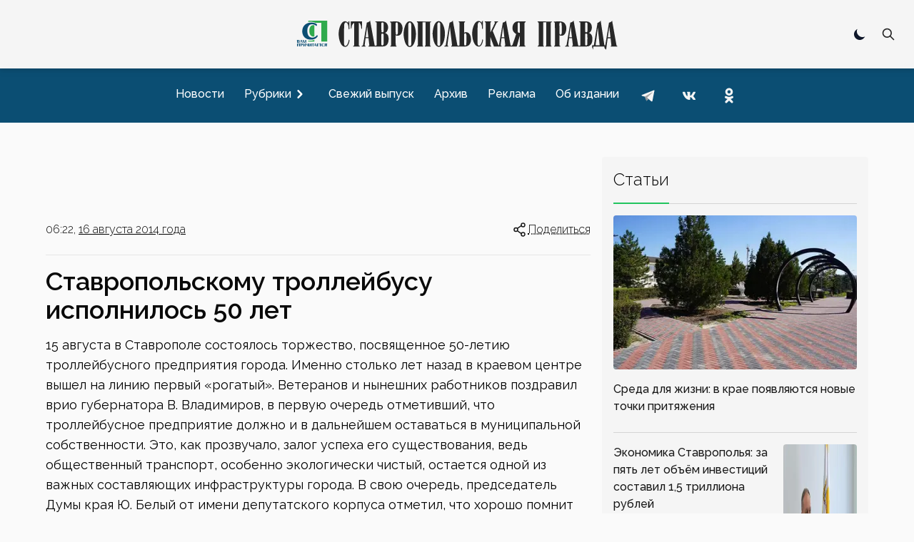

--- FILE ---
content_type: text/html; charset=utf-8
request_url: https://stapravda.ru/20140816/stavropolskomu_trolleybusu_ispolnilos_50_let_78787.html
body_size: 22456
content:
<!DOCTYPE html><html lang="ru"><head><meta charSet="utf-8"/><meta name="viewport" content="width=device-width, initial-scale=1"/><link rel="preload" href="/_next/static/media/200388358b398524-s.p.woff2" as="font" crossorigin="" type="font/woff2"/><link rel="preload" as="image" href="https://counter.yadro.ru/logo?29.2"/><link rel="stylesheet" href="/_next/static/css/ecdca6fe2c4e309e.css" data-precedence="next"/><link rel="stylesheet" href="/_next/static/css/6ea5ef15ee277fad.css" data-precedence="next"/><link rel="preload" href="/_next/static/chunks/webpack-4b4a9d4ecf79747c.js" as="script" fetchPriority="low"/><script src="/_next/static/chunks/fd9d1056-acd2ae89f2eb9d95.js" async=""></script><script src="/_next/static/chunks/864-eabe7c8d250b7cf5.js" async=""></script><script src="/_next/static/chunks/main-app-ecf32b3713b43333.js" async=""></script><link rel="preload" href="https://www.googletagmanager.com/gtag/js?id=G-Q8HL8C14J8" as="script"/><link rel="preload" href="https://yandex.ru/ads/system/context.js" as="script"/><link rel="apple-touch-icon" sizes="180x180" href="https://stapravda.ru/apple-touch-icon.png"/><link rel="icon" type="image/png" sizes="32x32" href="https://stapravda.ru/favicon-32x32.png"/><link rel="icon" type="image/png" sizes="16x16" href="https://stapravda.ru/favicon-16x16.png"/><link rel="icon" type="image/svg+xml" href="https://stapravda.ru/favicon.svg"/><link rel="icon" type="image/x-icon" sizes="16x16" href="https://stapravda.ru/favicon.ico"/><title>Ставропольскому троллейбусу исполнилось 50 лет | Ставропольская правда</title><meta name="description" content="	15 августа в Ставрополе состоялось торжество, посвященное 50-летию троллейбусного предприятия города. Именно столько лет назад в краевом центре вышел на линию первый &amp;laquo;рогатый&amp;raquo;. Ветеранов и нынешних работников поздравил врио губернатора В."/><meta property="og:title" content="Ставропольскому троллейбусу исполнилось 50 лет"/><meta property="og:description" content="	15 августа в Ставрополе состоялось торжество, посвященное 50-летию троллейбусного предприятия города. Именно столько лет назад в краевом центре вышел на линию первый &amp;laquo;рогатый&amp;raquo;. Ветеранов и нынешних работников поздравил врио губернатора В."/><meta property="og:url" content="https://stapravda.ru/20140816/stavropolskomu_trolleybusu_ispolnilos_50_let_78787.html"/><meta property="og:site_name" content="Ставропольская правда"/><meta property="og:image" content="https://s3.stapravda.ru/!/03b/p20186-1654013221-o.jpeg"/><meta property="og:type" content="article"/><meta name="twitter:card" content="summary_large_image"/><meta name="twitter:title" content="Ставропольскому троллейбусу исполнилось 50 лет"/><meta name="twitter:description" content="	15 августа в Ставрополе состоялось торжество, посвященное 50-летию троллейбусного предприятия города. Именно столько лет назад в краевом центре вышел на линию первый &amp;laquo;рогатый&amp;raquo;. Ветеранов и нынешних работников поздравил врио губернатора В."/><meta name="twitter:image" content="https://s3.stapravda.ru/!/03b/p20186-1654013221-o.jpeg"/><meta name="next-size-adjust"/><script src="/_next/static/chunks/polyfills-c67a75d1b6f99dc8.js" noModule=""></script></head><body class="bg-neutral-50 dark:bg-neutral-800 flex min-h-screen flex-col justify-between __className_119d3f"><div></div><script>!function(){try{var d=document.documentElement,c=d.classList;c.remove('light','dark');var e=localStorage.getItem('theme');if('system'===e||(!e&&true)){var t='(prefers-color-scheme: dark)',m=window.matchMedia(t);if(m.media!==t||m.matches){d.style.colorScheme = 'dark';c.add('dark')}else{d.style.colorScheme = 'light';c.add('light')}}else if(e){c.add(e|| '')}if(e==='light'||e==='dark')d.style.colorScheme=e}catch(e){}}()</script><nav><div id="nav-logo" class="flex h-24 fixed transition-[height] top-0 left-0 right-0 z-10 md:z-50 bg-neutral-100/[.95] dark:bg-neutral-800/[.90] backdrop-blur-md md:border-neutral-200 dark:md:border-neutral-600 mx-auto flex flex-wrap items-center justify-between px-2 py-2.5 sm:px-4 drop-shadow-md"><a class="flex-1 md:order-2 flex justify-start md:justify-center" href="/"><img id="logo" alt="Ставропольская правда" loading="lazy" width="500" height="50" decoding="async" data-nimg="1" class="transition-[height] dark:hidden w-fit h-6 xs:h-8 sm:h-12 md:max-h-16" style="color:transparent" src="/logo.svg"/><img id="logo-dark" alt="Ставропольская правда" loading="lazy" width="500" height="50" decoding="async" data-nimg="1" class="transition-[height] hidden dark:block w-fit h-6 xs:h-8 sm:h-12 md:max-h-16" style="color:transparent" src="/logo-dark.svg"/></a><div class="flex-none md:order-1 w-0 md:w-28"></div><div class="flex-none md:order-3 md:w-28 flex justify-end relative"><div class="hidden md:block"><div role="status" class="p-2.5 max-w-sm rounded animate-pulse grid content-center"><div class="bg-neutral-200 rounded-full dark:bg-neutral-700 w-5 h-5"></div></div></div><div class=" hidden fixed top-3.5 left-3.5 bottom-3.5 right-3.5 bg-neutral-100 dark:bg-neutral-800 z-40"><form class="h-full" action="/search" method="get"><div class="flex self-stretch h-full relative"><input type="text" id="search-input" class="self-center p-2.5 bg-neutral-200 w-full text-sm text-neutral-900 focus:ring-2 focus:bg-neutral-100 dark:bg-neutral-700 focus:ring-green-600 focus:border-green-600 dark:focus:border-green-600 rounded-md border-1 dark:border-neutral-600 dark:text-white placeholder:opacity-0 placeholder:md:opacity-100 placeholder:md:text-neutral-500 placeholder:dark:md:text-neutral-500" placeholder="Поиск" name="q"/><button type="submit" class="self-center absolute right-0 p-2.5 z-60 text-sm font-medium text-neutral-800 dark:text-white rounded-md hover:bg-green-600 focus:ring-4 focus:outline-none focus:ring-green-300 dark:hover:bg-green-600 dark:focus:ring-green-800 " aria-label="Поиск по сайту"><svg aria-hidden="true" class="w-5 h-5" fill="none" stroke="currentColor" viewBox="0 0 24 24" xmlns="http://www.w3.org/2000/svg"><path stroke-linecap="round" stroke-linejoin="round" stroke-width="2" d="M21 21l-6-6m2-5a7 7 0 11-14 0 7 7 0 0114 0z"></path></svg></button></div></form></div><button type="button" class=" p-2.5 z-30 text-sm font-medium text-neutral-800 dark:text-white rounded-md hover:bg-green-600 hover:text-white focus:ring-4 focus:outline-none focus:ring-transparent dark:hover:bg-green-600 dark:focus:ring-transparent "><svg aria-hidden="true" class="w-5 h-5" fill="none" stroke="currentColor" viewBox="0 0 24 24" xmlns="http://www.w3.org/2000/svg"><path stroke-linecap="round" stroke-linejoin="round" stroke-width="2" d="M21 21l-6-6m2-5a7 7 0 11-14 0 7 7 0 0114 0z"></path></svg></button><button class="grid content-center md:hidden w-9 " aria-label="Меню"><svg class="w-9 h-9 stroke-slate-900 dark:stroke-slate-100 stroke-6 pointer-events-none" viewBox="0 0 100 100"><path class="mobile-menu-toggler-line mobile-menu-toggler-line1" d="M 20,29.000046 H 80.000231 C 80.000231,29.000046 94.498839,28.817352 94.532987,66.711331 94.543142,77.980673 90.966081,81.670246 85.259173,81.668997 79.552261,81.667751 75.000211,74.999942 75.000211,74.999942 L 25.000021,25.000058"></path><path class="mobile-menu-toggler-line mobile-menu-toggler-line2" d="M 20,50 H 80"></path><path class="mobile-menu-toggler-line mobile-menu-toggler-line3" d="M 20,70.999954 H 80.000231 C 80.000231,70.999954 94.498839,71.182648 94.532987,33.288669 94.543142,22.019327 90.966081,18.329754 85.259173,18.331003 79.552261,18.332249 75.000211,25.000058 75.000211,25.000058 L 25.000021,74.999942"></path></svg></button></div></div><div id="drawer-navigation" class="fixed top-0 left-0 z-40 h-screen p-4 overflow-y-auto transition-transform w-80 bg-neutral-200 dark:bg-neutral-700 touch-pan-x -translate-x-full md:transform-none md:relative md:h-auto md:overflow-visible md:w-auto md:mt-24 md:z-auto md:p-0 md:flex md:justify-center md:bg-[#0b4e73] md:text-neutral-900" aria-labelledby="drawer-navigation-label" aria-modal="true" role="dialog"><h5 id="drawer-navigation-label" class="text-base font-semibold text-gray-500 uppercase dark:text-gray-400 md:hidden">Меню</h5><div class="text-gray-400 bg-transparent hover:bg-gray-200 hover:text-gray-900 rounded-lg text-sm absolute top-0 right-16 inline-flex items-center dark:hover:bg-gray-600 dark:hover:text-white md:hidden mt-2.5"><div role="status" class="p-2.5 max-w-sm rounded animate-pulse grid content-center"><div class="bg-neutral-200 rounded-full dark:bg-neutral-700 w-5 h-5"></div></div></div><button type="button" data-drawer-hide="drawer-navigation" aria-controls="drawer-navigation" class="text-gray-400 bg-transparent hover:bg-gray-200 hover:text-gray-900 rounded-lg text-sm absolute top-0 right-2.5 inline-flex items-center dark:hover:bg-gray-600 dark:hover:text-white md:hidden p-2.5 mt-2.5"><svg aria-hidden="true" class="w-5 h-5" fill="currentColor" viewBox="0 0 20 20" xmlns="http://www.w3.org/2000/svg"><path fill-rule="evenodd" d="M4.293 4.293a1 1 0 011.414 0L10 8.586l4.293-4.293a1 1 0 111.414 1.414L11.414 10l4.293 4.293a1 1 0 01-1.414 1.414L10 11.414l-4.293 4.293a1 1 0 01-1.414-1.414L8.586 10 4.293 5.707a1 1 0 010-1.414z" clip-rule="evenodd"></path></svg><span class="sr-only">Закрыть меню</span></button><div class="py-4 overflow-y-auto md:overflow-auto"><ul class="space-y-2 font-medium md:flex md:space-y-0 md:space-x-3"><li><a class="flex items-center p-2 rounded-lg hover:bg-black/10 hover:md:bg-white/10 dark:hover:bg-white/10  text-neutral-900 md:text-white dark:text-white" href="/news"><span class="flex-1 whitespace-nowrap">Новости</span></a></li><li><button type="button" class="flex items-center w-full p-2 text-base text-neutral-900 md:text-white rounded-lg group dark:text-white hover:bg-black/10 hover:md:bg-white/10 dark:hover:bg-white/10" aria-controls="dropdown-example" data-collapse-toggle="dropdown-example" aria-expanded="false"><span class="flex-1 text-left whitespace-nowrap">Рубрики</span><svg class="w-6 h-6 -rotate-90" fill="currentColor" viewBox="0 0 20 20" xmlns="http://www.w3.org/2000/svg"><path fill-rule="evenodd" d="M5.293 7.293a1 1 0 011.414 0L10 10.586l3.293-3.293a1 1 0 111.414 1.414l-4 4a1 1 0 01-1.414 0l-4-4a1 1 0 010-1.414z" clip-rule="evenodd"></path></svg></button><ul class="space-y-2 md:shadow md:shadow-neutral-900/50 md:dark:shadow-neutral-100/50 hidden md:absolute md:z-40 rounded bg-neutral-300 dark:bg-neutral-600"><li><div class="relative"><div class="flex items-center relative"><a class="items-center w- w-full py-2 px-3 text-neutral-900 transition duration-75 rounded dark:text-white hover:bg-black/10 dark:hover:bg-white/10 whitespace-nowrap" href="/politics">Политика</a><svg class="h-6 cursor-pointer w-14 fill-neutral-900 dark:fill-neutral-100 -rotate-90" viewBox="0 0 20 20" xmlns="http://www.w3.org/2000/svg"><path fill-rule="evenodd" d="M5.293 7.293a1 1 0 011.414 0L10 10.586l3.293-3.293a1 1 0 111.414 1.414l-4 4a1 1 0 01-1.414 0l-4-4a1 1 0 010-1.414z" clip-rule="evenodd"></path></svg></div><ul class="space-y-2 ml-4 md:shadow md:shadow-neutral-900/50 md:dark:shadow-neutral-100/50 hidden md:absolute md:z-40 md:top-0 md:left-full md:ml-0 rounded bg-neutral-300 dark:bg-neutral-600"><li><a class="flex items-center w-full py-2 px-3 text-neutral-900 transition duration-75 rounded dark:text-white hover:bg-black/10 dark:hover:bg-white/10 whitespace-nowrap" href="/gubernator">Губернатор СК</a></li><li><a class="flex items-center w-full py-2 px-3 text-neutral-900 transition duration-75 rounded dark:text-white hover:bg-black/10 dark:hover:bg-white/10 whitespace-nowrap" href="/government">Правительство СК</a></li><li><a class="flex items-center w-full py-2 px-3 text-neutral-900 transition duration-75 rounded dark:text-white hover:bg-black/10 dark:hover:bg-white/10 whitespace-nowrap" href="/elections">Выборы</a></li></ul></div></li><li><div class="relative"><div class="flex items-center relative"><a class="items-center w- w-full py-2 px-3 text-neutral-900 transition duration-75 rounded dark:text-white hover:bg-black/10 dark:hover:bg-white/10 whitespace-nowrap" href="/economy">Экономика</a><svg class="h-6 cursor-pointer w-14 fill-neutral-900 dark:fill-neutral-100 -rotate-90" viewBox="0 0 20 20" xmlns="http://www.w3.org/2000/svg"><path fill-rule="evenodd" d="M5.293 7.293a1 1 0 011.414 0L10 10.586l3.293-3.293a1 1 0 111.414 1.414l-4 4a1 1 0 01-1.414 0l-4-4a1 1 0 010-1.414z" clip-rule="evenodd"></path></svg></div><ul class="space-y-2 ml-4 md:shadow md:shadow-neutral-900/50 md:dark:shadow-neutral-100/50 hidden md:absolute md:z-40 md:top-0 md:left-full md:ml-0 rounded bg-neutral-300 dark:bg-neutral-600"><li><a class="flex items-center w-full py-2 px-3 text-neutral-900 transition duration-75 rounded dark:text-white hover:bg-black/10 dark:hover:bg-white/10 whitespace-nowrap" href="/agriculture">Сельское хозяйство</a></li><li><a class="flex items-center w-full py-2 px-3 text-neutral-900 transition duration-75 rounded dark:text-white hover:bg-black/10 dark:hover:bg-white/10 whitespace-nowrap" href="/communhoz">ЖКХ</a></li></ul></div></li><li><div class="relative"><div class="flex items-center relative"><a class="items-center w- w-full py-2 px-3 text-neutral-900 transition duration-75 rounded dark:text-white hover:bg-black/10 dark:hover:bg-white/10 whitespace-nowrap" href="/society">Общество</a><svg class="h-6 cursor-pointer w-14 fill-neutral-900 dark:fill-neutral-100 -rotate-90" viewBox="0 0 20 20" xmlns="http://www.w3.org/2000/svg"><path fill-rule="evenodd" d="M5.293 7.293a1 1 0 011.414 0L10 10.586l3.293-3.293a1 1 0 111.414 1.414l-4 4a1 1 0 01-1.414 0l-4-4a1 1 0 010-1.414z" clip-rule="evenodd"></path></svg></div><ul class="space-y-2 ml-4 md:shadow md:shadow-neutral-900/50 md:dark:shadow-neutral-100/50 hidden md:absolute md:z-40 md:top-0 md:left-full md:ml-0 rounded bg-neutral-300 dark:bg-neutral-600"><li><a class="flex items-center w-full py-2 px-3 text-neutral-900 transition duration-75 rounded dark:text-white hover:bg-black/10 dark:hover:bg-white/10 whitespace-nowrap" href="/autoworld">Автомир</a></li><li><a class="flex items-center w-full py-2 px-3 text-neutral-900 transition duration-75 rounded dark:text-white hover:bg-black/10 dark:hover:bg-white/10 whitespace-nowrap" href="/army">Армия</a></li><li><a class="flex items-center w-full py-2 px-3 text-neutral-900 transition duration-75 rounded dark:text-white hover:bg-black/10 dark:hover:bg-white/10 whitespace-nowrap" href="/religions">Религия</a></li><li><a class="flex items-center w-full py-2 px-3 text-neutral-900 transition duration-75 rounded dark:text-white hover:bg-black/10 dark:hover:bg-white/10 whitespace-nowrap" href="/health">Здоровье</a></li><li><a class="flex items-center w-full py-2 px-3 text-neutral-900 transition duration-75 rounded dark:text-white hover:bg-black/10 dark:hover:bg-white/10 whitespace-nowrap" href="/ecology">Экология</a></li></ul></div></li><li><div class="relative"><div class="flex items-center relative"><a class="items-center w- w-full py-2 px-3 text-neutral-900 transition duration-75 rounded dark:text-white hover:bg-black/10 dark:hover:bg-white/10 whitespace-nowrap" href="/culture">Культура</a><svg class="h-6 cursor-pointer w-14 fill-neutral-900 dark:fill-neutral-100 -rotate-90" viewBox="0 0 20 20" xmlns="http://www.w3.org/2000/svg"><path fill-rule="evenodd" d="M5.293 7.293a1 1 0 011.414 0L10 10.586l3.293-3.293a1 1 0 111.414 1.414l-4 4a1 1 0 01-1.414 0l-4-4a1 1 0 010-1.414z" clip-rule="evenodd"></path></svg></div><ul class="space-y-2 ml-4 md:shadow md:shadow-neutral-900/50 md:dark:shadow-neutral-100/50 hidden md:absolute md:z-40 md:top-0 md:left-full md:ml-0 rounded bg-neutral-300 dark:bg-neutral-600"><li><a class="flex items-center w-full py-2 px-3 text-neutral-900 transition duration-75 rounded dark:text-white hover:bg-black/10 dark:hover:bg-white/10 whitespace-nowrap" href="/library">Библиотеки</a></li><li><a class="flex items-center w-full py-2 px-3 text-neutral-900 transition duration-75 rounded dark:text-white hover:bg-black/10 dark:hover:bg-white/10 whitespace-nowrap" href="/cinema">Кино</a></li><li><a class="flex items-center w-full py-2 px-3 text-neutral-900 transition duration-75 rounded dark:text-white hover:bg-black/10 dark:hover:bg-white/10 whitespace-nowrap" href="/museum">Музеи</a></li><li><a class="flex items-center w-full py-2 px-3 text-neutral-900 transition duration-75 rounded dark:text-white hover:bg-black/10 dark:hover:bg-white/10 whitespace-nowrap" href="/teatre">Театр</a></li><li><a class="flex items-center w-full py-2 px-3 text-neutral-900 transition duration-75 rounded dark:text-white hover:bg-black/10 dark:hover:bg-white/10 whitespace-nowrap" href="/circus">Цирк</a></li></ul></div></li><li><div class="relative"><div class="flex items-center relative"><a class="items-center w- w-full py-2 px-3 text-neutral-900 transition duration-75 rounded dark:text-white hover:bg-black/10 dark:hover:bg-white/10 whitespace-nowrap" href="/sport">Спорт</a><svg class="h-6 cursor-pointer w-14 fill-neutral-900 dark:fill-neutral-100 -rotate-90" viewBox="0 0 20 20" xmlns="http://www.w3.org/2000/svg"><path fill-rule="evenodd" d="M5.293 7.293a1 1 0 011.414 0L10 10.586l3.293-3.293a1 1 0 111.414 1.414l-4 4a1 1 0 01-1.414 0l-4-4a1 1 0 010-1.414z" clip-rule="evenodd"></path></svg></div><ul class="space-y-2 ml-4 md:shadow md:shadow-neutral-900/50 md:dark:shadow-neutral-100/50 hidden md:absolute md:z-40 md:top-0 md:left-full md:ml-0 rounded bg-neutral-300 dark:bg-neutral-600"><li><a class="flex items-center w-full py-2 px-3 text-neutral-900 transition duration-75 rounded dark:text-white hover:bg-black/10 dark:hover:bg-white/10 whitespace-nowrap" href="/autosport">Автоспорт</a></li><li><a class="flex items-center w-full py-2 px-3 text-neutral-900 transition duration-75 rounded dark:text-white hover:bg-black/10 dark:hover:bg-white/10 whitespace-nowrap" href="/basketbol">Баскетбол</a></li><li><a class="flex items-center w-full py-2 px-3 text-neutral-900 transition duration-75 rounded dark:text-white hover:bg-black/10 dark:hover:bg-white/10 whitespace-nowrap" href="/voleyball">Волейбол</a></li><li><a class="flex items-center w-full py-2 px-3 text-neutral-900 transition duration-75 rounded dark:text-white hover:bg-black/10 dark:hover:bg-white/10 whitespace-nowrap" href="/handbal">Гандбол</a></li><li><a class="flex items-center w-full py-2 px-3 text-neutral-900 transition duration-75 rounded dark:text-white hover:bg-black/10 dark:hover:bg-white/10 whitespace-nowrap" href="/track_and_field_athletics">Легкая атлетика</a></li><li><a class="flex items-center w-full py-2 px-3 text-neutral-900 transition duration-75 rounded dark:text-white hover:bg-black/10 dark:hover:bg-white/10 whitespace-nowrap" href="/futbol">Футбол</a></li></ul></div></li><li><div class="relative"><div class="flex items-center relative"><a class="items-center w- w-full py-2 px-3 text-neutral-900 transition duration-75 rounded dark:text-white hover:bg-black/10 dark:hover:bg-white/10 whitespace-nowrap" href="/science">Наука</a></div></div></li><li><div class="relative"><div class="flex items-center relative"><a class="items-center w- w-full py-2 px-3 text-neutral-900 transition duration-75 rounded dark:text-white hover:bg-black/10 dark:hover:bg-white/10 whitespace-nowrap" href="/education">Образование</a></div></div></li><li><div class="relative"><div class="flex items-center relative"><a class="items-center w- w-full py-2 px-3 text-neutral-900 transition duration-75 rounded dark:text-white hover:bg-black/10 dark:hover:bg-white/10 whitespace-nowrap" href="/law">Закон</a></div></div></li><li><div class="relative"><div class="flex items-center relative"><a class="items-center w- w-full py-2 px-3 text-neutral-900 transition duration-75 rounded dark:text-white hover:bg-black/10 dark:hover:bg-white/10 whitespace-nowrap" href="/event">Происшествия</a></div></div></li></ul></li><li><a class="flex items-center p-2 rounded-lg hover:bg-black/10 hover:md:bg-white/10 dark:hover:bg-white/10  text-neutral-900 md:text-white dark:text-white" href="/current"><span class="flex-1 whitespace-nowrap">Свежий выпуск</span></a></li><li><a class="flex items-center p-2 rounded-lg hover:bg-black/10 hover:md:bg-white/10 dark:hover:bg-white/10  text-neutral-900 md:text-white dark:text-white" href="/archive"><span class="flex-1 whitespace-nowrap">Архив</span></a></li><li><a class="flex items-center p-2 rounded-lg hover:bg-black/10 hover:md:bg-white/10 dark:hover:bg-white/10  text-neutral-900 md:text-white dark:text-white" href="/advertising"><span class="flex-1 whitespace-nowrap">Реклама</span></a></li><li><a class="flex items-center p-2 rounded-lg hover:bg-black/10 hover:md:bg-white/10 dark:hover:bg-white/10  text-neutral-900 md:text-white dark:text-white" href="/about"><span class="flex-1 whitespace-nowrap">Об издании</span></a></li><li class="inline-block"><a href="https://t.me/sta_pravda"><svg xmlns="http://www.w3.org/2000/svg" viewBox="0 0 48 48" class="m-1 h-9 fill-transparent hover:fill-black/10 md:hover:fill-white/10 dark:hover:fill-white/10"><path d="M24 4A20 20 0 1 0 24 44A20 20 0 1 0 24 4Z"></path><path class="fill-neutral-700 md:fill-neutral-100 dark:fill-neutral-100" d="M33.95,15l-3.746,19.126c0,0-0.161,0.874-1.245,0.874c-0.576,0-0.873-0.274-0.873-0.274l-8.114-6.733 l-3.97-2.001l-5.095-1.355c0,0-0.907-0.262-0.907-1.012c0-0.625,0.933-0.923,0.933-0.923l21.316-8.468 c-0.001-0.001,0.651-0.235,1.126-0.234C33.667,14,34,14.125,34,14.5C34,14.75,33.95,15,33.95,15z"></path><path class="fill-neutral-500 md:fill-neutral-400 dark:fill-neutral-400" d="M23,30.505l-3.426,3.374c0,0-0.149,0.115-0.348,0.12c-0.069,0.002-0.143-0.009-0.219-0.043 l0.964-5.965L23,30.505z"></path><path class="fill-neutral-500 md:fill-neutral-400 dark:fill-neutral-400" d="M29.897,18.196c-0.169-0.22-0.481-0.26-0.701-0.093L16,26c0,0,2.106,5.892,2.427,6.912 c0.322,1.021,0.58,1.045,0.58,1.045l0.964-5.965l9.832-9.096C30.023,18.729,30.064,18.416,29.897,18.196z"></path></svg></a></li><li class="inline-block"><a href="https://vk.com/stapravda"><svg xmlns="http://www.w3.org/2000/svg" viewBox="0 0 48 48" class="m-1 h-9 fill-transparent hover:fill-black/10 md:hover:fill-white/10 dark:hover:fill-white/10"><path d="M24 4A20 20 0 1 0 24 44A20 20 0 1 0 24 4Z"></path><path class="fill-neutral-700 md:fill-neutral-100 dark:fill-neutral-100" d="M35.937,18.041c0.046-0.151,0.068-0.291,0.062-0.416C35.984,17.263,35.735,17,35.149,17h-2.618 c-0.661,0-0.966,0.4-1.144,0.801c0,0-1.632,3.359-3.513,5.574c-0.61,0.641-0.92,0.625-1.25,0.625C26.447,24,26,23.786,26,23.199 v-5.185C26,17.32,25.827,17,25.268,17h-4.649C20.212,17,20,17.32,20,17.641c0,0.667,0.898,0.827,1,2.696v3.623 C21,24.84,20.847,25,20.517,25c-0.89,0-2.642-3-3.815-6.932C16.448,17.294,16.194,17,15.533,17h-2.643 C12.127,17,12,17.374,12,17.774c0,0.721,0.6,4.619,3.875,9.101C18.25,30.125,21.379,32,24.149,32c1.678,0,1.85-0.427,1.85-1.094 v-2.972C26,27.133,26.183,27,26.717,27c0.381,0,1.158,0.25,2.658,2c1.73,2.018,2.044,3,3.036,3h2.618 c0.608,0,0.957-0.255,0.971-0.75c0.003-0.126-0.015-0.267-0.056-0.424c-0.194-0.576-1.084-1.984-2.194-3.326 c-0.615-0.743-1.222-1.479-1.501-1.879C32.062,25.36,31.991,25.176,32,25c0.009-0.185,0.105-0.361,0.249-0.607 C32.223,24.393,35.607,19.642,35.937,18.041z"></path></svg></a></li><li class="inline-block"><a href="https://ok.ru/stapravda"><svg xmlns="http://www.w3.org/2000/svg" viewBox="0 0 48 48" class="m-1 h-9 fill-transparent hover:fill-black/10 md:hover:fill-white/10 dark:hover:fill-white/10"><path d="M24 4A20 20 0 1 0 24 44A20 20 0 1 0 24 4Z"></path><path class="fill-neutral-700 md:fill-neutral-100 dark:fill-neutral-100" d="M26.9,30.4c1.5-0.3,2.9-0.9,4.1-1.7c1-0.6,1.3-1.9,0.7-2.9c-0.6-1-1.9-1.3-2.9-0.7c-2.9,1.8-6.7,1.8-9.6,0c-1-0.6-2.3-0.3-2.9,0.7c-0.6,1-0.3,2.3,0.7,2.9c1.3,0.8,2.7,1.4,4.1,1.7l-4,4c-0.8,0.8-0.8,2.1,0,3c0.4,0.4,0.9,0.6,1.5,0.6c0.5,0,1.1-0.2,1.5-0.6l3.9-3.9l3.9,3.9c0.8,0.8,2.1,0.8,3,0c0.8-0.8,0.8-2.1,0-3C30.9,34.4,26.9,30.4,26.9,30.4z M24,10c-3.9,0-7,3.1-7,7c0,3.9,3.1,7,7,7c3.9,0,7-3.1,7-7C31,13.1,27.9,10,24,10z M24,20c-1.7,0-3-1.3-3-3c0-1.7,1.3-3,3-3c1.7,0,3,1.3,3,3C27,18.7,25.7,20,24,20z"></path></svg></a></li></ul></div></div></nav><div class="relative md:container mx-auto lg:max-w-6xl px-3 md:px-0 mt-28 md:mt-4"></div><main class="md:container md:mx-auto lg:max-w-6xl md:mt-auto grid grid-cols-1 md:grid-cols-6 gap-4 px-4 md:px-0"><div class="col-span-1 md:col-span-4"><div id="i3s7ZkA4Plt-QOVj0wii4" class=" mt-4 h-[5.625rem]"></div><div class="flex justify-between mt-4 font-light"><div>06:22, <a class="underline hover:no-underline underline-offset-4" href="/20140816">16 августа 2014 года</a></div><div><button id="headlessui-menu-button-:R1icmmmcqla:" type="button" aria-haspopup="menu" aria-expanded="false" data-headlessui-state=""><div class="flex cursor-pointer"><svg class="h-6 stroke-neutral-900 dark:stroke-neutral-100" viewBox="0 0 24 24" fill="none" xmlns="http://www.w3.org/2000/svg"><path d="M9 12C9 13.3807 7.88071 14.5 6.5 14.5C5.11929 14.5 4 13.3807 4 12C4 10.6193 5.11929 9.5 6.5 9.5C7.88071 9.5 9 10.6193 9 12Z" stroke-width="1.5"></path><path d="M14 6.5L9 10" stroke-width="1.5" stroke-linecap="round"></path><path d="M14 17.5L9 14" stroke-width="1.5" stroke-linecap="round"></path><path d="M19 18.5C19 19.8807 17.8807 21 16.5 21C15.1193 21 14 19.8807 14 18.5C14 17.1193 15.1193 16 16.5 16C17.8807 16 19 17.1193 19 18.5Z" stroke-width="1.5"></path><path d="M19 5.5C19 6.88071 17.8807 8 16.5 8C15.1193 8 14 6.88071 14 5.5C14 4.11929 15.1193 3 16.5 3C17.8807 3 19 4.11929 19 5.5Z" stroke-width="1.5"></path></svg><div class="underline underline-offset-4 hover:no-underline decoration-dotted">Поделиться</div></div></button></div></div><hr class="border-neutral-200 dark:border-neutral-700 my-4 w-full"/><h1 class="text-xl md:text-3xl lg:text-4xl font-semibold dark:text-white my-4 text-neutral-950">Ставропольскому троллейбусу исполнилось 50 лет</h1><div class="rounded-lg bg-neutral-200 dark:bg-neutral-700 mb-4"><div class="yarl__root yarl__relative" style="width:100%;max-width:800px;aspect-ratio:3 / 2;margin:0 auto"><div class="yarl__fullscreen yarl__fullsize"><div class="yarl__container yarl__flex_center" style="--yarl__controller_touch_action:pan-y;background-color:transparent" role="presentation" aria-live="polite" tabindex="-1"></div></div></div></div><p class="mb-2 text-[1.125rem] leading-7">
	15 августа в Ставрополе состоялось торжество, посвященное 50-летию троллейбусного предприятия города. Именно столько лет назад в краевом центре вышел на линию первый «рогатый». Ветеранов и нынешних работников поздравил врио губернатора В. Владимиров, в первую очередь отметивший, что троллейбусное предприятие должно и в дальнейшем оставаться в муниципальной собственности. Это, как прозвучало, залог успеха его существования, ведь общественный транспорт, особенно экологически чистый, остается одной из важных составляющих инфраструктуры города. В свою очередь, председатель Думы края Ю. Белый от имени депутатского корпуса отметил, что хорошо помнит пуск первого троллейбусного маршрута, который стал для Ставрополя по-настоящему радостным событием. Спикер выразил надежду, что троллейбус и в перспективе останется самым дешевым видом городского транспорта. На празднике работники предприятия получили различные награды, а также благодарственные грамоты.</p><p></p><div class="grid grid-cols-1 md:grid-cols-2 gap-4 mb-4 mt-4"><div class="text-sm"><span class="italic"><a class="underline underline-offset-4 hover:no-underline" href="/editors/yuliya_yutkina">Юлия ЮТКИНА</a></span></div><div class="text-sm text-left md:text-right order-2 "><div>«<!-- -->Ставропольскому троллейбусу – 50!<!-- -->»</div><div>Газета «Ставропольская правда»<!-- --> <br/><a class="underline underline-offset-4 hover:no-underline" href="/20140816">16 августа 2014 года</a></div></div></div><div class="mb-4"><a class="bg-neutral-100 text-neutral-800 text-xs font-medium inline-flex items-center px-2.5 py-0.5 rounded mr-2 dark:bg-neutral-700 dark:text-neutral-400 border border-neutral-500 hover:border-green-800 hover:bg-green-600 hover:text-neutral-50 hover:dark:border-green-600 hover:dark:bg-green-700 hover:dark:text-neutral-50" href="/trolley_stavropol_tag_99">Троллейбусы в Ставрополе</a><a class="bg-neutral-100 text-neutral-800 text-xs font-medium inline-flex items-center px-2.5 py-0.5 rounded mr-2 dark:bg-neutral-700 dark:text-neutral-400 border border-neutral-500 hover:border-green-800 hover:bg-green-600 hover:text-neutral-50 hover:dark:border-green-600 hover:dark:bg-green-700 hover:dark:text-neutral-50" href="/stavropol">Ставрополь</a><a class="bg-neutral-100 text-neutral-800 text-xs font-medium inline-flex items-center px-2.5 py-0.5 rounded mr-2 dark:bg-neutral-700 dark:text-neutral-400 border border-neutral-500 hover:border-green-800 hover:bg-green-600 hover:text-neutral-50 hover:dark:border-green-600 hover:dark:bg-green-700 hover:dark:text-neutral-50" href="/passenger_transportation">Пассажирские перевозки</a></div><hr class="my-3 border-neutral-200 dark:border-neutral-700 lg:my-4"/></div><div class="col-span-1 md:col-span-2 relative mt-4"><div id="lzQfxwt1r1SvpojJ-2tlp" class=" mb-4"></div><div class="md:sticky md:top-20"><div class="rounded bg-neutral-100 dark:bg-neutral-700 px-4"><!--$--><div class="flex select-none pt-4"><div class="pb-4 border-b-green-500 border-b-2 font-light text-2xl">Статьи</div><div class="flex-1 border-b-neutral-300 dark:border-b-neutral-600 border-b"></div></div><div class="grid divide-y divide-solid divide-neutral-300 dark:divide-neutral-600 mt-4"><a class="group" href="/20260131/sreda_dlya_zhizni_v_krae_poyavlyayutsya_novye_tochki_prityazheni_241580.html"><div class="justify-self-end flex grid"><img alt="Среда для жизни: в крае появляются новые точки притяжения" loading="lazy" width="373" height="210" decoding="async" data-nimg="1" class="aspect-[16/9] h-fit rounded group-hover:brightness-110 transition-all" style="color:transparent" srcSet="/_next/image?url=https%3A%2F%2Fs3.stapravda.ru%2F!%2F285%2Fp230942-1769795919-992x558.jpeg&amp;w=384&amp;q=75 1x, /_next/image?url=https%3A%2F%2Fs3.stapravda.ru%2F!%2F285%2Fp230942-1769795919-992x558.jpeg&amp;w=750&amp;q=75 2x" src="/_next/image?url=https%3A%2F%2Fs3.stapravda.ru%2F!%2F285%2Fp230942-1769795919-992x558.jpeg&amp;w=750&amp;q=75"/></div><div class="col-span-2 flex flex-col justify-between leading-normal py-4"><h5 class="mb-2 font-medium text-neutral-900 dark:text-white">Среда для жизни: в крае появляются новые точки притяжения</h5></div></a><a class="grid grid-cols-3 gap-4 justify-items-stretch flex-row group" href="/20260131/ekonomika_stavropolya_za_pyat_let_obem_investitsiy_sostavil_15_t_241576.html"><div class="col-span-2 flex flex-col justify-between leading-normal py-4"><h5 class="mb-2 font-medium text-neutral-900 dark:text-white">Экономика Ставрополья: за пять лет объём инвестиций составил 1,5 триллиона рублей</h5></div><div class="justify-self-end flex grid py-4"><img alt="Экономика Ставрополья: за пять лет объём инвестиций составил 1,5 триллиона рублей" loading="lazy" width="373" height="210" decoding="async" data-nimg="1" class="aspect-[16/9] h-fit rounded group-hover:brightness-110 transition-all" style="color:transparent" srcSet="/_next/image?url=https%3A%2F%2Fs3.stapravda.ru%2F!%2F1ae%2Fp230940-1769794073-576x324.jpeg&amp;w=384&amp;q=75 1x, /_next/image?url=https%3A%2F%2Fs3.stapravda.ru%2F!%2F1ae%2Fp230940-1769794073-576x324.jpeg&amp;w=750&amp;q=75 2x" src="/_next/image?url=https%3A%2F%2Fs3.stapravda.ru%2F!%2F1ae%2Fp230940-1769794073-576x324.jpeg&amp;w=750&amp;q=75"/></div></a><a class="grid grid-cols-3 gap-4 justify-items-stretch flex-row group" href="/20260130/stavropoltsam_rasskazali_ob_ogranicheniyah_na_snyatie_nalichnyh__241549.html"><div class="col-span-2 flex flex-col justify-between leading-normal py-4"><h5 class="mb-2 font-medium text-neutral-900 dark:text-white">Ставропольцам рассказали об ограничениях на снятие наличных в банкоматах</h5></div><div class="justify-self-end flex grid py-4"><img alt="Ставропольцам рассказали об ограничениях на снятие наличных в банкоматах" loading="lazy" width="373" height="210" decoding="async" data-nimg="1" class="aspect-[16/9] h-fit rounded group-hover:brightness-110 transition-all" style="color:transparent" srcSet="/_next/image?url=https%3A%2F%2Fs3.stapravda.ru%2F!%2F75a%2Fp220600-1749125316-576x324.jpeg&amp;w=384&amp;q=75 1x, /_next/image?url=https%3A%2F%2Fs3.stapravda.ru%2F!%2F75a%2Fp220600-1749125316-576x324.jpeg&amp;w=750&amp;q=75 2x" src="/_next/image?url=https%3A%2F%2Fs3.stapravda.ru%2F!%2F75a%2Fp220600-1749125316-576x324.jpeg&amp;w=750&amp;q=75"/></div></a><a class="grid grid-cols-3 gap-4 justify-items-stretch flex-row group" href="/20260128/na_vystavke_v_muzee_nevinnomysska_predstavili_predmety_istoriche_241441.html"><div class="col-span-2 flex flex-col justify-between leading-normal py-4"><h5 class="mb-2 font-medium text-neutral-900 dark:text-white">На выставке в музее Невинномысска представили предметы исторического быта</h5></div><div class="justify-self-end flex grid py-4"><img alt="На выставке в музее Невинномысска представили предметы исторического быта" loading="lazy" width="373" height="210" decoding="async" data-nimg="1" class="aspect-[16/9] h-fit rounded group-hover:brightness-110 transition-all" style="color:transparent" srcSet="/_next/image?url=https%3A%2F%2Fs3.stapravda.ru%2F!%2Fce6%2Fp230732-1769537302-992x558.jpeg&amp;w=384&amp;q=75 1x, /_next/image?url=https%3A%2F%2Fs3.stapravda.ru%2F!%2Fce6%2Fp230732-1769537302-992x558.jpeg&amp;w=750&amp;q=75 2x" src="/_next/image?url=https%3A%2F%2Fs3.stapravda.ru%2F!%2Fce6%2Fp230732-1769537302-992x558.jpeg&amp;w=750&amp;q=75"/></div></a><a class="grid grid-cols-3 gap-4 justify-items-stretch flex-row group" href="/20260128/stavropolskiy_pedagog_nikolay_zhukov_otmetil_75letie_i_rasskazal_241437.html"><div class="col-span-2 flex flex-col justify-between leading-normal py-4"><h5 class="mb-2 font-medium text-neutral-900 dark:text-white">Ставропольский педагог Николай Жуков отметил 75-летие и рассказал о работе, семье и книге</h5></div><div class="justify-self-end flex grid py-4"><img alt="Ставропольский педагог Николай Жуков отметил 75-летие и рассказал о работе, семье и книге" loading="lazy" width="373" height="210" decoding="async" data-nimg="1" class="aspect-[16/9] h-fit rounded group-hover:brightness-110 transition-all" style="color:transparent" srcSet="/_next/image?url=https%3A%2F%2Fs3.stapravda.ru%2F!%2Fc28%2Fp230728-1769536246-320x180.jpeg&amp;w=384&amp;q=75 1x, /_next/image?url=https%3A%2F%2Fs3.stapravda.ru%2F!%2Fc28%2Fp230728-1769536246-320x180.jpeg&amp;w=750&amp;q=75 2x" src="/_next/image?url=https%3A%2F%2Fs3.stapravda.ru%2F!%2Fc28%2Fp230728-1769536246-320x180.jpeg&amp;w=750&amp;q=75"/></div></a></div><!--/$--></div></div></div></main><!--$--><div class="bg-neutral-100 dark:bg-neutral-700 pb-4 mt-4"><div><div class="react-horizontal-scrolling-menu--wrapper "><div class="react-horizontal-scrolling-menu--header"><div class="flex items-center"><div class="px-4 py-2.5 text-2xl font-light">Рекомендуем</div><div class="grow"></div><div class="hidden md:flex justify-end gap-4 px-4"><button disabled="" aria-label="Вперед/Назад" class="flex justify-center select-none p-2.5 cursor-default"><svg xmlns="http://www.w3.org/2000/svg" viewBox="0 0 50 50" class="h-6 fill-neutral-200 dark:fill-neutral-600"><path d="M 11.957031 13.988281 C 11.699219 14.003906 11.457031 14.117188 11.28125 14.308594 L 1.015625 25 L 11.28125 35.691406 C 11.527344 35.953125 11.894531 36.0625 12.242188 35.976563 C 12.589844 35.890625 12.867188 35.625 12.964844 35.28125 C 13.066406 34.933594 12.972656 34.5625 12.71875 34.308594 L 4.746094 26 L 48 26 C 48.359375 26.003906 48.695313 25.816406 48.878906 25.503906 C 49.058594 25.191406 49.058594 24.808594 48.878906 24.496094 C 48.695313 24.183594 48.359375 23.996094 48 24 L 4.746094 24 L 12.71875 15.691406 C 13.011719 15.398438 13.09375 14.957031 12.921875 14.582031 C 12.753906 14.203125 12.371094 13.96875 11.957031 13.988281 Z"></path></svg></button> <button aria-label="Вперед/Назад" class="flex justify-center select-none p-2.5 cursor-pointer"><svg xmlns="http://www.w3.org/2000/svg" viewBox="0 0 50 50" class="h-6 fill-neutral-900 dark:fill-neutral-100"><path d="M 38.035156 13.988281 C 37.628906 13.980469 37.257813 14.222656 37.09375 14.59375 C 36.933594 14.96875 37.015625 15.402344 37.300781 15.691406 L 45.277344 24 L 2.023438 24 C 1.664063 23.996094 1.328125 24.183594 1.148438 24.496094 C 0.964844 24.808594 0.964844 25.191406 1.148438 25.503906 C 1.328125 25.816406 1.664063 26.003906 2.023438 26 L 45.277344 26 L 37.300781 34.308594 C 36.917969 34.707031 36.933594 35.339844 37.332031 35.722656 C 37.730469 36.105469 38.363281 36.09375 38.746094 35.691406 L 49.011719 25 L 38.746094 14.308594 C 38.5625 14.109375 38.304688 13.996094 38.035156 13.988281 Z"></path></svg></button></div></div></div><div class="react-horizontal-scrolling-menu--inner-wrapper"><div class="react-horizontal-scrolling-menu--arrow-left"></div><div class="react-horizontal-scrolling-menu--scroll-container touch-pan-x no-scrollbar snap-x"><div class="react-horizontal-scrolling-menu--item " data-key="0" data-index="0"><div><div data-cy="0" role="div" tabindex="0" class="w-52 ml-4 select-none"><div class="max-w-sm rounded drag-none select-none relative"><a class="group drag-none relative" href="/20260131/v_levokumskom_okruge_rasshiryayut_marshrutnuyu_set_obschestvenno_241592.html"><img alt="В Левокумском округе расширяют маршрутную сеть общественного транспорта" loading="lazy" width="373" height="210" decoding="async" data-nimg="1" class="rounded-t drag-none group-hover:brightness-110 transition-all" style="color:transparent" srcSet="/_next/image?url=https%3A%2F%2Fstatic.stapravda.ru%2F!%2Fa80%2Fp230953-1769846708-576x324.jpeg&amp;w=384&amp;q=75 1x, /_next/image?url=https%3A%2F%2Fstatic.stapravda.ru%2F!%2Fa80%2Fp230953-1769846708-576x324.jpeg&amp;w=750&amp;q=75 2x" src="/_next/image?url=https%3A%2F%2Fstatic.stapravda.ru%2F!%2Fa80%2Fp230953-1769846708-576x324.jpeg&amp;w=750&amp;q=75"/><div class="pt-4 drag-none"><div class="text-sm font-light pb-2 drag-none text-neutral-600 dark:text-neutral-300">17:10, 31 января</div><p class="mb-2 tracking-tight drag-none">В Левокумском округе расширяют маршрутную сеть общественного транспорта</p></div></a></div></div></div></div><div class="react-horizontal-scrolling-menu--separator " data-key="0-separator" data-index="0.1"></div><div class="react-horizontal-scrolling-menu--item " data-key="1" data-index="1"><div><div data-cy="1" role="div" tabindex="0" class="w-52 ml-4 select-none"><div id="R-A-209463-27-1-78787" class=" max-w-sm rounded drag-none select-none relative"></div></div></div></div><div class="react-horizontal-scrolling-menu--separator " data-key="1-separator" data-index="1.1"></div><div class="react-horizontal-scrolling-menu--item " data-key="2" data-index="2"><div><div data-cy="2" role="div" tabindex="0" class="w-52 ml-4 select-none"><div class="max-w-sm rounded drag-none select-none relative"><a class="group drag-none relative" href="/20260122/v_stavropole_obsudili_modernizatsiyu_gorodskoy_transportnoy_sist_241265.html"><img alt="В Ставрополе обсудили модернизацию городской транспортной системы" loading="lazy" width="373" height="210" decoding="async" data-nimg="1" class="rounded-t drag-none group-hover:brightness-110 transition-all" style="color:transparent" srcSet="/_next/image?url=https%3A%2F%2Fstatic.stapravda.ru%2F!%2F96d%2Fp230588-1769094594-992x558.jpeg&amp;w=384&amp;q=75 1x, /_next/image?url=https%3A%2F%2Fstatic.stapravda.ru%2F!%2F96d%2Fp230588-1769094594-992x558.jpeg&amp;w=750&amp;q=75 2x" src="/_next/image?url=https%3A%2F%2Fstatic.stapravda.ru%2F!%2F96d%2Fp230588-1769094594-992x558.jpeg&amp;w=750&amp;q=75"/><div class="pt-4 drag-none"><div class="text-sm font-light pb-2 drag-none text-neutral-600 dark:text-neutral-300">18:33, 22 января</div><p class="mb-2 tracking-tight drag-none">В Ставрополе обсудили модернизацию городской транспортной системы</p></div></a></div></div></div></div><div class="react-horizontal-scrolling-menu--separator " data-key="2-separator" data-index="2.1"></div><div class="react-horizontal-scrolling-menu--item " data-key="3" data-index="3"><div><div data-cy="3" role="div" tabindex="0" class="w-52 ml-4 select-none"><div class="max-w-sm rounded drag-none select-none relative"><a class="group drag-none relative" href="/20260122/v_svetlograde_skorrektiruyut_marshrut_ot_kislichego_do_bolnitsy_241257.html"><img alt="В Светлограде скорректируют маршрут от Кисличего до больницы" loading="lazy" width="373" height="210" decoding="async" data-nimg="1" class="rounded-t drag-none group-hover:brightness-110 transition-all" style="color:transparent" srcSet="/_next/image?url=https%3A%2F%2Fstatic.stapravda.ru%2F!%2F791%2Fp230579-1769084964-576x324.jpeg&amp;w=384&amp;q=75 1x, /_next/image?url=https%3A%2F%2Fstatic.stapravda.ru%2F!%2F791%2Fp230579-1769084964-576x324.jpeg&amp;w=750&amp;q=75 2x" src="/_next/image?url=https%3A%2F%2Fstatic.stapravda.ru%2F!%2F791%2Fp230579-1769084964-576x324.jpeg&amp;w=750&amp;q=75"/><div class="pt-4 drag-none"><div class="text-sm font-light pb-2 drag-none text-neutral-600 dark:text-neutral-300">18:10, 22 января</div><p class="mb-2 tracking-tight drag-none">В Светлограде скорректируют маршрут от Кисличего до больницы</p></div></a></div></div></div></div><div class="react-horizontal-scrolling-menu--separator " data-key="3-separator" data-index="3.1"></div><div class="react-horizontal-scrolling-menu--item " data-key="4" data-index="4"><div><div data-cy="4" role="div" tabindex="0" class="w-52 ml-4 select-none"><div id="R-A-209463-27-4-78787" class=" max-w-sm rounded drag-none select-none relative"></div></div></div></div><div class="react-horizontal-scrolling-menu--separator " data-key="4-separator" data-index="4.1"></div><div class="react-horizontal-scrolling-menu--item " data-key="5" data-index="5"><div><div data-cy="5" role="div" tabindex="0" class="w-52 ml-4 select-none"><div class="max-w-sm rounded drag-none select-none relative"><a class="group drag-none relative" href="/20260107/gospodderzhka_pomogla_perevesti_255_avto_na_prirodnyy_gaz_v_stav_240841.html"><img alt="Господдержка помогла перевести 255 авто на природный газ в Ставропольском крае" loading="lazy" width="373" height="210" decoding="async" data-nimg="1" class="rounded-t drag-none group-hover:brightness-110 transition-all" style="color:transparent" srcSet="/_next/image?url=https%3A%2F%2Fstatic.stapravda.ru%2F!%2F7a5%2Fp127892-1654009796-992x558.jpeg&amp;w=384&amp;q=75 1x, /_next/image?url=https%3A%2F%2Fstatic.stapravda.ru%2F!%2F7a5%2Fp127892-1654009796-992x558.jpeg&amp;w=750&amp;q=75 2x" src="/_next/image?url=https%3A%2F%2Fstatic.stapravda.ru%2F!%2F7a5%2Fp127892-1654009796-992x558.jpeg&amp;w=750&amp;q=75"/><div class="pt-4 drag-none"><div class="text-sm font-light pb-2 drag-none text-neutral-600 dark:text-neutral-300">18:25, 7 января</div><p class="mb-2 tracking-tight drag-none">Господдержка помогла перевести 255 авто на природный газ в Ставропольском крае</p></div></a></div></div></div></div></div><div class="react-horizontal-scrolling-menu--arrow-right"></div></div><div class="react-horizontal-scrolling-menu--footer"></div></div></div></div><!--/$--><footer class="justify-self-end pt-16 pb-8 lg:pb-10"><div class="px-4 mx-auto max-w-8xl lg:px-4"><hr class="my-8 border-neutral-200 dark:border-neutral-700 lg:my-12"/><div class="grid gap-4 lg:grid-cols-7 lg:gap-4"><div class="lg:col-span-2"><a class="flex mb-6" href="/"><img alt="Ставропольская правда" loading="lazy" width="350" height="50" decoding="async" data-nimg="1" class="dark:hidden" style="color:transparent" src="/logo.svg"/><img alt="Ставропольская правда" loading="lazy" width="350" height="50" decoding="async" data-nimg="1" class="hidden dark:block" style="color:transparent" src="/logo-dark.svg"/></a><p class="text-neutral-600 dark:text-neutral-400">Общественно-политическое издание <span class="whitespace-nowrap">с 1917 года</span>.</p></div><div><h3 class="mb-6 text-sm font-semibold text-neutral-700 uppercase dark:text-white">Рубрики</h3><ul><li class="mb-4"><a class="font-medium text-neutral-600 dark:text-neutral-400 dark:hover:text-white hover:underline" href="/politics">Политика</a></li><li class="mb-4"><a class="font-medium text-neutral-600 dark:text-neutral-400 dark:hover:text-white hover:underline" href="/economy">Экономика</a></li><li class="mb-4"><a class="font-medium text-neutral-600 dark:text-neutral-400 dark:hover:text-white hover:underline" href="/society">Общество</a></li><li class="mb-4"><a class="font-medium text-neutral-600 dark:text-neutral-400 dark:hover:text-white hover:underline" href="/culture">Культура</a></li><li class="mb-4"><a class="font-medium text-neutral-600 dark:text-neutral-400 dark:hover:text-white hover:underline" href="/sport">Спорт</a></li></ul></div><div><h3 class="mb-6 text-sm font-semibold text-neutral-700 uppercase dark:text-white">В соцсетях</h3><ul><li class="mb-4"><a rel="noreferrer nofollow" class="font-medium text-neutral-600 dark:text-neutral-400 dark:hover:text-white hover:underline" href="https://t.me/sta_pravda">Телеграм</a></li><li class="mb-4"><a rel="noreferrer nofollow" class="font-medium text-neutral-600 dark:text-neutral-400 dark:hover:text-white hover:underline" href="https://vk.com/stapravda">ВКонтакте</a></li><li class="mb-4"><a rel="noreferrer nofollow" class="font-medium text-neutral-600 dark:text-neutral-400 dark:hover:text-white hover:underline" href="https://ok.ru/stapravda">Одноклассники</a></li></ul></div><div><h3 class="mb-6 text-sm font-semibold text-neutral-700 uppercase dark:text-white">Навигация</h3><ul><li class="mb-4"><a class="font-medium text-neutral-600 dark:text-neutral-400 dark:hover:text-white hover:underline" href="/current">Газета</a></li><li class="mb-4"><a class="font-medium text-neutral-600 dark:text-neutral-400 dark:hover:text-white hover:underline" href="/archive">Архив</a></li><li class="mb-4"><a class="font-medium text-neutral-600 dark:text-neutral-400 dark:hover:text-white hover:underline" href="/editors">Редакция</a></li><li class="mb-4"><a class="font-medium text-neutral-600 dark:text-neutral-400 dark:hover:text-white hover:underline" href="/about">Об издании</a></li></ul></div><div class="lg:col-span-2"><h3 class="mb-6 text-sm font-semibold text-neutral-700 uppercase dark:text-white">Контакты</h3><ul><li class="mb-4">Адрес редакции: город Ставрополь, <span class="whitespace-nowrap">проспект Карла Маркса, д. 15</span></li><li class="mb-4">Электронный адрес: gazeta@stapravda.ru</li><li class="mb-4">Телефон приёмной: <span class="whitespace-nowrap">+7 (8652) 94-05-09</span></li><li class="mb-4"><a class="text-neutral-600 dark:text-neutral-400 dark:hover:text-white hover:underline" href="/advertising">Размещение рекламы</a></li></ul></div></div><hr class="my-8 border-neutral-200 dark:border-neutral-700 lg:my-12"/><span class="block font-normal text-center text-neutral-600 dark:text-neutral-400">© 2001-<!-- -->2026<!-- --> Ставропольская правда.</span><div class="mx-auto mt-4 w-fit"><a href="https://www.liveinternet.ru/click" target="_blank"><img src="https://counter.yadro.ru/logo?29.2" title="LiveInternet: показано количество просмотров и посетителей" alt="" width="88" height="120"/></a></div></div></footer><div class="cursor-pointer select-none transition-opacity fixed z-90 bottom-4 right-4 md:bottom-8 md:right-8 border-0 w-10 h-10 rounded-full drop-shadow-md text-3xl font-bold text-center transition-all opacity-0 transition-opacity delay-300 invisible"><svg xmlns="http://www.w3.org/2000/svg" viewBox="0 0 128 128" class="w-12 fill-neutral-900 dark:fill-neutral-300"><path d="M 64 6 C 48.5 6 33.9 12 23 23 C 11.7 34.3 6 49.1 6 64 C 6 78.9 11.7 93.7 23 105 C 34 116 48.5 122 64 122 C 79.5 122 94.1 116 105 105 C 127.6 82.4 127.6 45.6 105 23 C 94.1 12 79.5 6 64 6 z M 64 12 C 77.9 12 90.900781 17.399219 100.80078 27.199219 C 110.90078 37.399219 116 50.7 116 64 C 116 77.3 110.90078 90.600781 100.80078 100.80078 C 90.900781 110.60078 77.9 116 64 116 C 50.1 116 37.099219 110.60078 27.199219 100.80078 C 6.9992187 80.500781 6.9992188 47.499219 27.199219 27.199219 C 37.099219 17.399219 50.1 12 64 12 z M 63.962891 41 C 63.200391 41 62.450391 41.300391 61.900391 41.900391 L 46.900391 56.900391 C 46.300391 57.500391 46 58.2 46 59 C 46 59.8 46.300391 60.499609 46.900391 61.099609 C 48.100391 62.299609 49.999609 62.299609 51.099609 61.099609 L 61 51.199219 L 61 82 C 61 83.7 62.3 85 64 85 C 65.7 85 67 83.7 67 82 L 67 51.199219 L 76.900391 61.099609 C 78.100391 62.299609 79.999609 62.299609 81.099609 61.099609 C 82.299609 59.899609 82.299609 58.000391 81.099609 56.900391 L 66.099609 41.900391 C 65.499609 41.300391 64.725391 41 63.962891 41 z"></path></svg></div><style>
          #nprogress {
            pointer-events: none;
          }
          
          #nprogress .bar {
            background: #2faa4d;
          
            position: fixed;
            z-index: 1031;
            top: 0;
            left: 0;
          
            width: 100%;
            height: 4px;
          }
          
          /* Fancy blur effect */
          #nprogress .peg {
            display: block;
            position: absolute;
            right: 0px;
            width: 100px;
            height: 100%;
            box-shadow: 0 0 10px #2faa4d, 0 0 5px #2faa4d;
            opacity: 1.0;
          
            -webkit-transform: rotate(3deg) translate(0px, -4px);
                -ms-transform: rotate(3deg) translate(0px, -4px);
                    transform: rotate(3deg) translate(0px, -4px);
          }
          
          /* Remove these to get rid of the spinner */
          #nprogress .spinner {
            display: block;
            position: fixed;
            z-index: 1031;
            top: 15px;
            right: 15px;
          }
          
          #nprogress .spinner-icon {
            width: 18px;
            height: 18px;
            box-sizing: border-box;
          
            border: solid 2px transparent;
            border-top-color: #2faa4d;
            border-left-color: #2faa4d;
            border-radius: 50%;
          
            -webkit-animation: nprogress-spinner 400ms linear infinite;
                    animation: nprogress-spinner 400ms linear infinite;
          }
          
          .nprogress-custom-parent {
            overflow: hidden;
            position: relative;
          }
          
          .nprogress-custom-parent #nprogress .spinner,
          .nprogress-custom-parent #nprogress .bar {
            position: absolute;
          }
          
          @-webkit-keyframes nprogress-spinner {
            0%   { -webkit-transform: rotate(0deg); }
            100% { -webkit-transform: rotate(360deg); }
          }
          @keyframes nprogress-spinner {
            0%   { transform: rotate(0deg); }
            100% { transform: rotate(360deg); }
          }
        </style><script src="/_next/static/chunks/webpack-4b4a9d4ecf79747c.js" async=""></script><script>(self.__next_f=self.__next_f||[]).push([0])</script><script>self.__next_f.push([1,"1:HL[\"/_next/static/media/200388358b398524-s.p.woff2\",\"font\",{\"crossOrigin\":\"\",\"type\":\"font/woff2\"}]\n2:HL[\"/_next/static/css/ecdca6fe2c4e309e.css\",\"style\"]\n0:\"$L3\"\n"])</script><script>self.__next_f.push([1,"4:HL[\"/_next/static/css/6ea5ef15ee277fad.css\",\"style\"]\n"])</script><script>self.__next_f.push([1,"5:I{\"id\":6054,\"chunks\":[\"272:static/chunks/webpack-4b4a9d4ecf79747c.js\",\"971:static/chunks/fd9d1056-acd2ae89f2eb9d95.js\",\"864:static/chunks/864-eabe7c8d250b7cf5.js\"],\"name\":\"\",\"async\":false}\n7:I{\"id\":1729,\"chunks\":[\"272:static/chunks/webpack-4b4a9d4ecf79747c.js\",\"971:static/chunks/fd9d1056-acd2ae89f2eb9d95.js\",\"864:static/chunks/864-eabe7c8d250b7cf5.js\"],\"name\":\"\",\"async\":false}\n8:I{\"id\":4244,\"chunks\":[\"724:static/chunks/724-e8d446bac1591e9d.js\",\"964:static/chunks/964-f71136c26e4ebf3d.js\",\"933:static/chunks"])</script><script>self.__next_f.push([1,"/933-405265bd6b862e97.js\",\"185:static/chunks/app/layout-83ae646ebb28cac9.js\"],\"name\":\"\",\"async\":false}\n9:I{\"id\":3180,\"chunks\":[\"724:static/chunks/724-e8d446bac1591e9d.js\",\"964:static/chunks/964-f71136c26e4ebf3d.js\",\"933:static/chunks/933-405265bd6b862e97.js\",\"185:static/chunks/app/layout-83ae646ebb28cac9.js\"],\"name\":\"\",\"async\":false}\na:I{\"id\":9272,\"chunks\":[\"724:static/chunks/724-e8d446bac1591e9d.js\",\"964:static/chunks/964-f71136c26e4ebf3d.js\",\"933:static/chunks/933-405265bd6b862e97.js\",\"185:static/chunks/a"])</script><script>self.__next_f.push([1,"pp/layout-83ae646ebb28cac9.js\"],\"name\":\"\",\"async\":false}\nb:I{\"id\":5413,\"chunks\":[\"724:static/chunks/724-e8d446bac1591e9d.js\",\"964:static/chunks/964-f71136c26e4ebf3d.js\",\"933:static/chunks/933-405265bd6b862e97.js\",\"185:static/chunks/app/layout-83ae646ebb28cac9.js\"],\"name\":\"Providers\",\"async\":false}\nc:I{\"id\":8571,\"chunks\":[\"724:static/chunks/724-e8d446bac1591e9d.js\",\"964:static/chunks/964-f71136c26e4ebf3d.js\",\"933:static/chunks/933-405265bd6b862e97.js\",\"185:static/chunks/app/layout-83ae646ebb28cac9.js\"],\"name"])</script><script>self.__next_f.push([1,"\":\"\",\"async\":false}\nd:I{\"id\":1443,\"chunks\":[\"272:static/chunks/webpack-4b4a9d4ecf79747c.js\",\"971:static/chunks/fd9d1056-acd2ae89f2eb9d95.js\",\"864:static/chunks/864-eabe7c8d250b7cf5.js\"],\"name\":\"\",\"async\":false}\ne:I{\"id\":4349,\"chunks\":[\"601:static/chunks/app/error-b1b5c5d09036b70e.js\"],\"name\":\"\",\"async\":false}\nf:I{\"id\":8639,\"chunks\":[\"272:static/chunks/webpack-4b4a9d4ecf79747c.js\",\"971:static/chunks/fd9d1056-acd2ae89f2eb9d95.js\",\"864:static/chunks/864-eabe7c8d250b7cf5.js\"],\"name\":\"\",\"async\":false}\n10:I{\"id\":"])</script><script>self.__next_f.push([1,"4724,\"chunks\":[\"145:static/chunks/9ad0e60a-1911c47d11849504.js\",\"724:static/chunks/724-e8d446bac1591e9d.js\",\"964:static/chunks/964-f71136c26e4ebf3d.js\",\"486:static/chunks/486-9ac7aaf49d13c2e8.js\",\"258:static/chunks/258-06fc8888b68fbae8.js\",\"221:static/chunks/app/article/page-f96e636b1a9ced10.js\"],\"name\":\"\",\"async\":false}\n13:I{\"id\":6964,\"chunks\":[\"145:static/chunks/9ad0e60a-1911c47d11849504.js\",\"724:static/chunks/724-e8d446bac1591e9d.js\",\"964:static/chunks/964-f71136c26e4ebf3d.js\",\"486:static/chunks/486-9ac7"])</script><script>self.__next_f.push([1,"aaf49d13c2e8.js\",\"258:static/chunks/258-06fc8888b68fbae8.js\",\"221:static/chunks/app/article/page-f96e636b1a9ced10.js\"],\"name\":\"Image\",\"async\":false}\n14:I{\"id\":3477,\"chunks\":[\"724:static/chunks/724-e8d446bac1591e9d.js\",\"964:static/chunks/964-f71136c26e4ebf3d.js\",\"933:static/chunks/933-405265bd6b862e97.js\",\"185:static/chunks/app/layout-83ae646ebb28cac9.js\"],\"name\":\"\",\"async\":false}\n"])</script><script>self.__next_f.push([1,"3:[[[\"$\",\"link\",\"0\",{\"rel\":\"stylesheet\",\"href\":\"/_next/static/css/ecdca6fe2c4e309e.css\",\"precedence\":\"next\"}]],[\"$\",\"$L5\",null,{\"buildId\":\"gMnY5-fB7ZWYYia-X-PSJ\",\"assetPrefix\":\"\",\"initialCanonicalUrl\":\"/20140816/stavropolskomu_trolleybusu_ispolnilos_50_let_78787.html\",\"initialTree\":[\"\",{\"children\":[\"article\",{\"children\":[\"__PAGE__?{\\\"path\\\":\\\"/20140816/stavropolskomu_trolleybusu_ispolnilos_50_let_78787.html\\\",\\\"sid\\\":\\\"78787\\\",\\\"url\\\":\\\"stavropolskomu_trolleybusu_ispolnilos_50_let_78787\\\",\\\"day\\\":\\\"20140816\\\"}\",{}]}]},\"$undefined\",\"$undefined\",true],\"initialHead\":[false,\"$L6\"],\"globalErrorComponent\":\"$7\",\"children\":[null,[\"$\",\"html\",null,{\"suppressHydrationWarning\":true,\"lang\":\"ru\",\"children\":[[\"$\",\"head\",null,{\"children\":[[\"$\",\"link\",null,{\"rel\":\"apple-touch-icon\",\"sizes\":\"180x180\",\"href\":\"https://stapravda.ru/apple-touch-icon.png\"}],[\"$\",\"link\",null,{\"rel\":\"icon\",\"type\":\"image/png\",\"sizes\":\"32x32\",\"href\":\"https://stapravda.ru/favicon-32x32.png\"}],[\"$\",\"link\",null,{\"rel\":\"icon\",\"type\":\"image/png\",\"sizes\":\"16x16\",\"href\":\"https://stapravda.ru/favicon-16x16.png\"}],[\"$\",\"link\",null,{\"rel\":\"icon\",\"type\":\"image/svg+xml\",\"href\":\"https://stapravda.ru/favicon.svg\"}],[\"$\",\"link\",null,{\"rel\":\"icon\",\"type\":\"image/x-icon\",\"sizes\":\"16x16\",\"href\":\"https://stapravda.ru/favicon.ico\"}],[\"$\",\"$L8\",null,{\"id\":\"yandex-context\",\"children\":\"window.yaContextCb=window.yaContextCb||[]\"}],[\"$\",\"$L9\",null,{}]]}],[\"$\",\"body\",null,{\"className\":\"bg-neutral-50 dark:bg-neutral-800 flex min-h-screen flex-col justify-between __className_119d3f\",\"children\":[[\"$\",\"$La\",null,{}],[\"$\",\"$Lb\",null,{\"children\":[[\"$\",\"$Lc\",null,{}],[\"$\",\"div\",null,{\"className\":\"relative md:container mx-auto lg:max-w-6xl px-3 md:px-0 mt-28 md:mt-4\"}],[\"$\",\"$Ld\",null,{\"parallelRouterKey\":\"children\",\"segmentPath\":[\"children\"],\"loading\":\"$undefined\",\"loadingStyles\":\"$undefined\",\"hasLoading\":false,\"error\":\"$e\",\"errorStyles\":[],\"template\":[\"$\",\"$Lf\",null,{}],\"templateStyles\":\"$undefined\",\"notFound\":[\"$\",\"main\",null,{\"className\":\"md:container md:mx-auto lg:max-w-6xl md:mt-auto pt-28 md:pt-4\",\"children\":[[\"$\",\"h2\",null,{\"className\":\"text-3xl my-4\",\"children\":\"404: Страница не найдена\"}],[\"$\",\"p\",null,{\"children\":\"Запрошенная страница не существует или была удалена\"}],[\"$\",\"$L10\",null,{\"href\":\"/\",\"className\":\"block underline hover:no-underline my-4 underline-offset-4\",\"children\":\"На главную\"}]]}],\"notFoundStyles\":[],\"childProp\":{\"current\":[\"$\",\"$Ld\",null,{\"parallelRouterKey\":\"children\",\"segmentPath\":[\"children\",\"article\",\"children\"],\"loading\":\"$undefined\",\"loadingStyles\":\"$undefined\",\"hasLoading\":false,\"error\":\"$undefined\",\"errorStyles\":\"$undefined\",\"template\":[\"$\",\"$Lf\",null,{}],\"templateStyles\":\"$undefined\",\"notFound\":\"$undefined\",\"notFoundStyles\":\"$undefined\",\"childProp\":{\"current\":[\"$L11\",\"$L12\",null],\"segment\":\"__PAGE__?{\\\"path\\\":\\\"/20140816/stavropolskomu_trolleybusu_ispolnilos_50_let_78787.html\\\",\\\"sid\\\":\\\"78787\\\",\\\"url\\\":\\\"stavropolskomu_trolleybusu_ispolnilos_50_let_78787\\\",\\\"day\\\":\\\"20140816\\\"}\"},\"styles\":[[\"$\",\"link\",\"0\",{\"rel\":\"stylesheet\",\"href\":\"/_next/static/css/6ea5ef15ee277fad.css\",\"precedence\":\"next\"}]]}],\"segment\":\"article\"},\"styles\":[]}],[\"$\",\"footer\",null,{\"className\":\"justify-self-end pt-16 pb-8 lg:pb-10\",\"children\":[\"$\",\"div\",null,{\"className\":\"px-4 mx-auto max-w-8xl lg:px-4\",\"children\":[[\"$\",\"hr\",null,{\"className\":\"my-8 border-neutral-200 dark:border-neutral-700 lg:my-12\"}],[\"$\",\"div\",null,{\"className\":\"grid gap-4 lg:grid-cols-7 lg:gap-4\",\"children\":[[\"$\",\"div\",null,{\"className\":\"lg:col-span-2\",\"children\":[[\"$\",\"$L10\",null,{\"className\":\"flex mb-6\",\"href\":\"/\",\"children\":[[\"$\",\"$L13\",null,{\"alt\":\"Ставропольская правда\",\"width\":350,\"height\":50,\"className\":\"dark:hidden\",\"src\":\"/logo.svg\"}],[\"$\",\"$L13\",null,{\"alt\":\"Ставропольская правда\",\"width\":350,\"height\":50,\"className\":\"hidden dark:block\",\"src\":\"/logo-dark.svg\"}]]}],[\"$\",\"p\",null,{\"className\":\"text-neutral-600 dark:text-neutral-400\",\"children\":[\"Общественно-политическое издание \",[\"$\",\"span\",null,{\"className\":\"whitespace-nowrap\",\"children\":\"с 1917 года\"}],\".\"]}]]}],[\"$\",\"div\",null,{\"children\":[[\"$\",\"h3\",null,{\"className\":\"mb-6 text-sm font-semibold text-neutral-700 uppercase dark:text-white\",\"children\":\"Рубрики\"}],[\"$\",\"ul\",null,{\"children\":[[\"$\",\"li\",null,{\"className\":\"mb-4\",\"children\":[\"$\",\"$L10\",null,{\"href\":\"/politics\",\"className\":\"font-medium text-neutral-600 dark:text-neutral-400 dark:hover:text-white hover:underline\",\"children\":\"Политика\"}]}],[\"$\",\"li\",null,{\"className\":\"mb-4\",\"children\":[\"$\",\"$L10\",null,{\"className\":\"font-medium text-neutral-600 dark:text-neutral-400 dark:hover:text-white hover:underline\",\"href\":\"/economy\",\"children\":\"Экономика\"}]}],[\"$\",\"li\",null,{\"className\":\"mb-4\",\"children\":[\"$\",\"$L10\",null,{\"className\":\"font-medium text-neutral-600 dark:text-neutral-400 dark:hover:text-white hover:underline\",\"href\":\"/society\",\"children\":\"Общество\"}]}],[\"$\",\"li\",null,{\"className\":\"mb-4\",\"children\":[\"$\",\"$L10\",null,{\"className\":\"font-medium text-neutral-600 dark:text-neutral-400 dark:hover:text-white hover:underline\",\"href\":\"/culture\",\"children\":\"Культура\"}]}],[\"$\",\"li\",null,{\"className\":\"mb-4\",\"children\":[\"$\",\"$L10\",null,{\"className\":\"font-medium text-neutral-600 dark:text-neutral-400 dark:hover:text-white hover:underline\",\"href\":\"/sport\",\"children\":\"Спорт\"}]}]]}]]}],[\"$\",\"div\",null,{\"children\":[[\"$\",\"h3\",null,{\"className\":\"mb-6 text-sm font-semibold text-neutral-700 uppercase dark:text-white\",\"children\":\"В соцсетях\"}],[\"$\",\"ul\",null,{\"children\":[[\"$\",\"li\",null,{\"className\":\"mb-4\",\"children\":[\"$\",\"$L10\",null,{\"href\":\"https://t.me/sta_pravda\",\"rel\":\"noreferrer nofollow\",\"className\":\"font-medium text-neutral-600 dark:text-neutral-400 dark:hover:text-white hover:underline\",\"children\":\"Телеграм\"}]}],[\"$\",\"li\",null,{\"className\":\"mb-4\",\"children\":[\"$\",\"$L10\",null,{\"href\":\"https://vk.com/stapravda\",\"rel\":\"noreferrer nofollow\",\"className\":\"font-medium text-neutral-600 dark:text-neutral-400 dark:hover:text-white hover:underline\",\"children\":\"ВКонтакте\"}]}],[\"$\",\"li\",null,{\"className\":\"mb-4\",\"children\":[\"$\",\"$L10\",null,{\"href\":\"https://ok.ru/stapravda\",\"rel\":\"noreferrer nofollow\",\"className\":\"font-medium text-neutral-600 dark:text-neutral-400 dark:hover:text-white hover:underline\",\"children\":\"Одноклассники\"}]}]]}]]}],[\"$\",\"div\",null,{\"children\":[[\"$\",\"h3\",null,{\"className\":\"mb-6 text-sm font-semibold text-neutral-700 uppercase dark:text-white\",\"children\":\"Навигация\"}],[\"$\",\"ul\",null,{\"children\":[[\"$\",\"li\",null,{\"className\":\"mb-4\",\"children\":[\"$\",\"$L10\",null,{\"className\":\"font-medium text-neutral-600 dark:text-neutral-400 dark:hover:text-white hover:underline\",\"href\":\"/current\",\"children\":\"Газета\"}]}],[\"$\",\"li\",null,{\"className\":\"mb-4\",\"children\":[\"$\",\"$L10\",null,{\"className\":\"font-medium text-neutral-600 dark:text-neutral-400 dark:hover:text-white hover:underline\",\"href\":\"/archive\",\"children\":\"Архив\"}]}],[\"$\",\"li\",null,{\"className\":\"mb-4\",\"children\":[\"$\",\"$L10\",null,{\"className\":\"font-medium text-neutral-600 dark:text-neutral-400 dark:hover:text-white hover:underline\",\"href\":\"/editors\",\"children\":\"Редакция\"}]}],[\"$\",\"li\",null,{\"className\":\"mb-4\",\"children\":[\"$\",\"$L10\",null,{\"className\":\"font-medium text-neutral-600 dark:text-neutral-400 dark:hover:text-white hover:underline\",\"href\":\"/about\",\"children\":\"Об издании\"}]}]]}]]}],[\"$\",\"div\",null,{\"className\":\"lg:col-span-2\",\"children\":[[\"$\",\"h3\",null,{\"className\":\"mb-6 text-sm font-semibold text-neutral-700 uppercase dark:text-white\",\"children\":\"Контакты\"}],[\"$\",\"ul\",null,{\"children\":[[\"$\",\"li\",null,{\"className\":\"mb-4\",\"children\":[\"Адрес редакции: город Ставрополь, \",[\"$\",\"span\",null,{\"className\":\"whitespace-nowrap\",\"children\":\"проспект Карла Маркса, д. 15\"}]]}],[\"$\",\"li\",null,{\"className\":\"mb-4\",\"children\":\"Электронный адрес: gazeta@stapravda.ru\"}],[\"$\",\"li\",null,{\"className\":\"mb-4\",\"children\":[\"Телефон приёмной: \",[\"$\",\"span\",null,{\"className\":\"whitespace-nowrap\",\"children\":\"+7 (8652) 94-05-09\"}]]}],[\"$\",\"li\",null,{\"className\":\"mb-4\",\"children\":[\"$\",\"$L10\",null,{\"className\":\"text-neutral-600 dark:text-neutral-400 dark:hover:text-white hover:underline\",\"href\":\"/advertising\",\"children\":\"Размещение рекламы\"}]}]]}]]}]]}],[\"$\",\"hr\",null,{\"className\":\"my-8 border-neutral-200 dark:border-neutral-700 lg:my-12\"}],[\"$\",\"span\",null,{\"className\":\"block font-normal text-center text-neutral-600 dark:text-neutral-400\",\"children\":[\"© 2001-\",\"2026\",\" Ставропольская правда.\"]}],[\"$\",\"div\",null,{\"className\":\"mx-auto mt-4 w-fit\",\"children\":[\"$\",\"a\",null,{\"href\":\"https://www.liveinternet.ru/click\",\"target\":\"_blank\",\"children\":[\"$\",\"img\",null,{\"src\":\"https://counter.yadro.ru/logo?29.2\",\"title\":\"LiveInternet: показано количество просмотров и посетителей\",\"alt\":\"\",\"width\":\"88\",\"height\":\"120\"}]}]}]]}]}]]}],[\"$\",\"$L14\",null,{}]]}]]}],null]}]]\n"])</script><script>self.__next_f.push([1,"15:I{\"id\":1878,\"chunks\":[\"145:static/chunks/9ad0e60a-1911c47d11849504.js\",\"724:static/chunks/724-e8d446bac1591e9d.js\",\"964:static/chunks/964-f71136c26e4ebf3d.js\",\"486:static/chunks/486-9ac7aaf49d13c2e8.js\",\"258:static/chunks/258-06fc8888b68fbae8.js\",\"221:static/chunks/app/article/page-f96e636b1a9ced10.js\"],\"name\":\"\",\"async\":false}\n16:I{\"id\":8645,\"chunks\":[\"145:static/chunks/9ad0e60a-1911c47d11849504.js\",\"724:static/chunks/724-e8d446bac1591e9d.js\",\"964:static/chunks/964-f71136c26e4ebf3d.js\",\"486:static/chunk"])</script><script>self.__next_f.push([1,"s/486-9ac7aaf49d13c2e8.js\",\"258:static/chunks/258-06fc8888b68fbae8.js\",\"221:static/chunks/app/article/page-f96e636b1a9ced10.js\"],\"name\":\"\",\"async\":false}\n17:I{\"id\":8053,\"chunks\":[\"145:static/chunks/9ad0e60a-1911c47d11849504.js\",\"724:static/chunks/724-e8d446bac1591e9d.js\",\"964:static/chunks/964-f71136c26e4ebf3d.js\",\"486:static/chunks/486-9ac7aaf49d13c2e8.js\",\"258:static/chunks/258-06fc8888b68fbae8.js\",\"221:static/chunks/app/article/page-f96e636b1a9ced10.js\"],\"name\":\"\",\"async\":false}\n"])</script><script>self.__next_f.push([1,"12:[[\"$\",\"main\",null,{\"className\":\"md:container md:mx-auto lg:max-w-6xl md:mt-auto grid grid-cols-1 md:grid-cols-6 gap-4 px-4 md:px-0\",\"children\":[[\"$\",\"div\",null,{\"className\":\"col-span-1 md:col-span-4\",\"children\":[[\"$\",\"$L15\",null,{\"blockId\":\"R-A-209463-26\",\"renderId\":\"i3s7ZkA4Plt-QOVj0wii4\",\"className\":\"mt-4 h-[5.625rem]\"}],[[[\"$\",\"div\",null,{\"className\":\"flex justify-between mt-4 font-light\",\"children\":[[\"$\",\"div\",null,{\"children\":[\"06:22, \",[\"$\",\"$L10\",null,{\"className\":\"underline hover:no-underline underline-offset-4\",\"href\":\"/20140816\",\"children\":\"16 августа 2014 года\"}]]}],[\"$\",\"div\",null,{\"children\":[\"$\",\"$L16\",null,{\"title\":\"Ставропольскому троллейбусу исполнилось 50 лет\",\"image\":\"/!/03b/p20186-1654013221-o.jpeg\"}]}]]}],[\"$\",\"hr\",null,{\"className\":\"border-neutral-200 dark:border-neutral-700 my-4 w-full\"}]],\"\",[\"$\",\"h1\",null,{\"className\":\"text-xl md:text-3xl lg:text-4xl font-semibold dark:text-white my-4 text-neutral-950\",\"children\":\"Ставропольскому троллейбусу исполнилось 50 лет\"}],[[[\"$\",\"div\",null,{\"className\":\"rounded-lg bg-neutral-200 dark:bg-neutral-700 mb-4\",\"children\":[\"$\",\"$L17\",null,{\"slides\":[{\"src\":\"https://s3.stapravda.ru/!/03b/p20186-1654013221-o.jpeg\",\"description\":\"Новые троллейбусы в Ставрополе\\nФото: Эдуард КОРНИЕНКО\",\"width\":400,\"height\":267}],\"lazy\":\"$undefined\"}]}],\"\"],[[\"$\",\"p\",null,{\"className\":\"mb-2 text-[1.125rem] leading-7\",\"children\":\"\\n\\t15 августа в Ставрополе состоялось торжество, посвященное 50-летию троллейбусного предприятия города. Именно столько лет назад в краевом центре вышел на линию первый «рогатый». Ветеранов и нынешних работников поздравил врио губернатора В. Владимиров, в первую очередь отметивший, что троллейбусное предприятие должно и в дальнейшем оставаться в муниципальной собственности. Это, как прозвучало, залог успеха его существования, ведь общественный транспорт, особенно экологически чистый, остается одной из важных составляющих инфраструктуры города. В свою очередь, председатель Думы края Ю. Белый от имени депутатского корпуса отметил, что хорошо помнит пуск первого троллейбусного маршрута, который стал для Ставрополя по-настоящему радостным событием. Спикер выразил надежду, что троллейбус и в перспективе останется самым дешевым видом городского транспорта. На празднике работники предприятия получили различные награды, а также благодарственные грамоты.\"}],\"\"],[[\"$\",\"p\",null,{\"children\":false}],\"\"]],[\"$\",\"div\",null,{\"className\":\"grid grid-cols-1 md:grid-cols-2 gap-4 mb-4 mt-4\",\"children\":[[\"$\",\"div\",null,{\"className\":\"text-sm\",\"children\":[[\"$\",\"span\",\"0\",{\"className\":\"italic\",\"children\":[[\"$\",\"$L10\",null,{\"href\":\"/editors/yuliya_yutkina\",\"className\":\"underline underline-offset-4 hover:no-underline\",\"children\":\"Юлия ЮТКИНА\"}],\"\"]}]]}],[\"$\",\"div\",null,{\"className\":\"text-sm text-left md:text-right order-2 \",\"children\":[[\"$\",\"div\",null,{\"children\":[\"«\",\"Ставропольскому троллейбусу – 50!\",\"»\"]}],[\"$\",\"div\",null,{\"children\":[\"Газета «Ставропольская правда»\",\" \",[\"$\",\"br\",null,{}],[\"$\",\"$L10\",null,{\"className\":\"underline underline-offset-4 hover:no-underline\",\"href\":\"/20140816\",\"children\":\"16 августа 2014 года\"}]]}]]}]]}],\"\",[[\"$\",\"div\",null,{\"className\":\"mb-4\",\"children\":[[[\"$\",\"$L10\",\"0\",{\"href\":\"/trolley_stavropol_tag_99\",\"className\":\"bg-neutral-100 text-neutral-800 text-xs font-medium inline-flex items-center px-2.5 py-0.5 rounded mr-2 dark:bg-neutral-700 dark:text-neutral-400 border border-neutral-500 hover:border-green-800 hover:bg-green-600 hover:text-neutral-50 hover:dark:border-green-600 hover:dark:bg-green-700 hover:dark:text-neutral-50\",\"children\":\"Троллейбусы в Ставрополе\"}]],[[\"$\",\"$L10\",\"0\",{\"href\":\"/stavropol\",\"className\":\"bg-neutral-100 text-neutral-800 text-xs font-medium inline-flex items-center px-2.5 py-0.5 rounded mr-2 dark:bg-neutral-700 dark:text-neutral-400 border border-neutral-500 hover:border-green-800 hover:bg-green-600 hover:text-neutral-50 hover:dark:border-green-600 hover:dark:bg-green-700 hover:dark:text-neutral-50\",\"children\":\"Ставрополь\"}],[\"$\",\"$L10\",\"1\",{\"href\":\"/passenger_transportation\",\"className\":\"bg-neutral-100 text-neutral-800 text-xs font-medium inline-flex items-center px-2.5 py-0.5 rounded mr-2 dark:bg-neutral-700 dark:text-neutral-400 border border-neutral-500 hover:border-green-800 hover:bg-green-600 hover:text-neutral-50 hover:dark:border-green-600 hover:dark:bg-green-700 hover:dark:text-neutral-50\",\"children\":\"Пассажирские перевозки\"}]]]}],[\"$\",\"hr\",null,{\"className\":\"my-3 border-neutral-200 dark:border-neutral-700 lg:my-4\"}]]]]}],[\"$\",\"div\",null,{\"className\":\"col-span-1 md:col-span-2 relative mt-4\",\"children\":[[\"$\",\"$L15\",null,{\"blockId\":\"R-A-209463-24\",\"renderId\":\"lzQfxwt1r1SvpojJ-2tlp\",\"className\":\"mb-4\"}],[\"$\",\"div\",null,{\"className\":\"md:sticky md:top-20\",\"children\":\"$L18\"}]]}]]}],\"$L19\"]\n"])</script><script>self.__next_f.push([1,"6:[[\"$\",\"meta\",\"0\",{\"charSet\":\"utf-8\"}],[\"$\",\"title\",\"1\",{\"children\":\"Ставропольскому троллейбусу исполнилось 50 лет | Ставропольская правда\"}],[\"$\",\"meta\",\"2\",{\"name\":\"description\",\"content\":\"\\t15 августа в Ставрополе состоялось торжество, посвященное 50-летию троллейбусного предприятия города. Именно столько лет назад в краевом центре вышел на линию первый \u0026laquo;рогатый\u0026raquo;. Ветеранов и нынешних работников поздравил врио губернатора В.\"}],[\"$\",\"meta\",\"3\",{\"name\":\"viewport\",\"content\":\"width=device-width, initial-scale=1\"}],[\"$\",\"meta\",\"4\",{\"property\":\"og:title\",\"content\":\"Ставропольскому троллейбусу исполнилось 50 лет\"}],[\"$\",\"meta\",\"5\",{\"property\":\"og:description\",\"content\":\"\\t15 августа в Ставрополе состоялось торжество, посвященное 50-летию троллейбусного предприятия города. Именно столько лет назад в краевом центре вышел на линию первый \u0026laquo;рогатый\u0026raquo;. Ветеранов и нынешних работников поздравил врио губернатора В.\"}],[\"$\",\"meta\",\"6\",{\"property\":\"og:url\",\"content\":\"https://stapravda.ru/20140816/stavropolskomu_trolleybusu_ispolnilos_50_let_78787.html\"}],[\"$\",\"meta\",\"7\",{\"property\":\"og:site_name\",\"content\":\"Ставропольская правда\"}],[\"$\",\"meta\",\"8\",{\"property\":\"og:image\",\"content\":\"https://s3.stapravda.ru/!/03b/p20186-1654013221-o.jpeg\"}],[\"$\",\"meta\",\"9\",{\"property\":\"og:type\",\"content\":\"article\"}],[\"$\",\"meta\",\"10\",{\"name\":\"twitter:card\",\"content\":\"summary_large_image\"}],[\"$\",\"meta\",\"11\",{\"name\":\"twitter:title\",\"content\":\"Ставропольскому троллейбусу исполнилось 50 лет\"}],[\"$\",\"meta\",\"12\",{\"name\":\"twitter:description\",\"content\":\"\\t15 августа в Ставрополе состоялось торжество, посвященное 50-летию троллейбусного предприятия города. Именно столько лет назад в краевом центре вышел на линию первый \u0026laquo;рогатый\u0026raquo;. Ветеранов и нынешних работников поздравил врио губернатора В.\"}],[\"$\",\"meta\",\"13\",{\"name\":\"twitter:image\",\"content\":\"https://s3.stapravda.ru/!/03b/p20186-1654013221-o.jpeg\"}],[\"$\",\"meta\",\"14\",{\"name\":\"next-size-adjust\"}]]\n"])</script><script>self.__next_f.push([1,"11:null\n"])</script><script>self.__next_f.push([1,"1a:\"$Sreact.suspense\"\n"])</script><script>self.__next_f.push([1,"18:[\"$\",\"div\",null,{\"className\":\"rounded bg-neutral-100 dark:bg-neutral-700 px-4\",\"children\":[\"$\",\"$1a\",null,{\"fallback\":[\"$\",\"div\",null,{\"children\":\"Загрузка списка публикаций...\"}],\"children\":[[\"$\",\"div\",null,{\"className\":\"flex select-none pt-4\",\"children\":[[\"$\",\"div\",null,{\"className\":\"pb-4 border-b-green-500 border-b-2 font-light text-2xl\",\"children\":\"Статьи\"}],[\"$\",\"div\",null,{\"className\":\"flex-1 border-b-neutral-300 dark:border-b-neutral-600 border-b\"}]]}],[\"$\",\"div\",null,{\"className\":\"grid divide-y divide-solid divide-neutral-300 dark:divide-neutral-600 mt-4\",\"children\":[[\"$\",\"$L10\",\"qcT59KKdlcsCO2jIX6nlC\",{\"href\":\"/20260131/sreda_dlya_zhizni_v_krae_poyavlyayutsya_novye_tochki_prityazheni_241580.html\",\"className\":\"group\",\"children\":[[\"$\",\"div\",null,{\"className\":\"justify-self-end flex grid\",\"children\":[\"$\",\"$L13\",null,{\"className\":\"aspect-[16/9] h-fit rounded group-hover:brightness-110 transition-all\",\"src\":\"https://s3.stapravda.ru/!/285/p230942-1769795919-992x558.jpeg\",\"width\":373,\"height\":210,\"alt\":\"Среда для жизни: в крае появляются новые точки притяжения\"}]}],[\"$\",\"div\",null,{\"className\":\"col-span-2 flex flex-col justify-between leading-normal py-4\",\"children\":[\"$\",\"h5\",null,{\"className\":\"mb-2 font-medium text-neutral-900 dark:text-white\",\"children\":\"Среда для жизни: в крае появляются новые точки притяжения\"}]}]]}],[\"$\",\"$L10\",\"PpdIh2GS8fM3bMTkBni4m\",{\"href\":\"/20260131/ekonomika_stavropolya_za_pyat_let_obem_investitsiy_sostavil_15_t_241576.html\",\"className\":\"grid grid-cols-3 gap-4 justify-items-stretch flex-row group\",\"children\":[[\"$\",\"div\",null,{\"className\":\"col-span-2 flex flex-col justify-between leading-normal py-4\",\"children\":[\"$\",\"h5\",null,{\"className\":\"mb-2 font-medium text-neutral-900 dark:text-white\",\"children\":\"Экономика Ставрополья: за пять лет объём инвестиций составил 1,5 триллиона рублей\"}]}],[\"$\",\"div\",null,{\"className\":\"justify-self-end flex grid py-4\",\"children\":[\"$\",\"$L13\",null,{\"className\":\"aspect-[16/9] h-fit rounded group-hover:brightness-110 transition-all\",\"src\":\"https://s3.stapravda.ru/!/1ae/p230940-1769794073-576x324.jpeg\",\"width\":373,\"height\":210,\"alt\":\"Экономика Ставрополья: за пять лет объём инвестиций составил 1,5 триллиона рублей\"}]}]]}],[\"$\",\"$L10\",\"cyYmK0F72uLHPukw10x_0\",{\"href\":\"/20260130/stavropoltsam_rasskazali_ob_ogranicheniyah_na_snyatie_nalichnyh__241549.html\",\"className\":\"grid grid-cols-3 gap-4 justify-items-stretch flex-row group\",\"children\":[[\"$\",\"div\",null,{\"className\":\"col-span-2 flex flex-col justify-between leading-normal py-4\",\"children\":[\"$\",\"h5\",null,{\"className\":\"mb-2 font-medium text-neutral-900 dark:text-white\",\"children\":\"Ставропольцам рассказали об ограничениях на снятие наличных в банкоматах\"}]}],[\"$\",\"div\",null,{\"className\":\"justify-self-end flex grid py-4\",\"children\":[\"$\",\"$L13\",null,{\"className\":\"aspect-[16/9] h-fit rounded group-hover:brightness-110 transition-all\",\"src\":\"https://s3.stapravda.ru/!/75a/p220600-1749125316-576x324.jpeg\",\"width\":373,\"height\":210,\"alt\":\"Ставропольцам рассказали об ограничениях на снятие наличных в банкоматах\"}]}]]}],[\"$\",\"$L10\",\"p3tyQcjHlmHs7Go1i8dLK\",{\"href\":\"/20260128/na_vystavke_v_muzee_nevinnomysska_predstavili_predmety_istoriche_241441.html\",\"className\":\"grid grid-cols-3 gap-4 justify-items-stretch flex-row group\",\"children\":[[\"$\",\"div\",null,{\"className\":\"col-span-2 flex flex-col justify-between leading-normal py-4\",\"children\":[\"$\",\"h5\",null,{\"className\":\"mb-2 font-medium text-neutral-900 dark:text-white\",\"children\":\"На выставке в музее Невинномысска представили предметы исторического быта\"}]}],[\"$\",\"div\",null,{\"className\":\"justify-self-end flex grid py-4\",\"children\":[\"$\",\"$L13\",null,{\"className\":\"aspect-[16/9] h-fit rounded group-hover:brightness-110 transition-all\",\"src\":\"https://s3.stapravda.ru/!/ce6/p230732-1769537302-992x558.jpeg\",\"width\":373,\"height\":210,\"alt\":\"На выставке в музее Невинномысска представили предметы исторического быта\"}]}]]}],[\"$\",\"$L10\",\"aLrCQTBfisX_SoouqB6Xs\",{\"href\":\"/20260128/stavropolskiy_pedagog_nikolay_zhukov_otmetil_75letie_i_rasskazal_241437.html\",\"className\":\"grid grid-cols-3 gap-4 justify-items-stretch flex-row group\",\"children\":[[\"$\",\"div\",null,{\"className\":\"col-span-2 flex flex-col justify-between leading-normal py-4\",\"children\":[\"$\",\"h5\",null,{\"className\":\"mb-2 font-medium text-neutral-900 dark:text-white\",\"children\":\"Ставропольский педагог Николай Жуков отметил 75-летие и рассказал о работе, семье и книге\"}]}],[\"$\",\"div\",null,{\"className\":\"justify-self-end flex grid py-4\",\"children\":[\"$\",\"$L13\",null,{\"className\":\"aspect-[16/9] h-fit rounded group-hover:brightness-110 transition-all\",\"src\":\"https://s3.stapravda.ru/!/c28/p230728-1769536246-320x180.jpeg\",\"width\":373,\"height\":210,\"alt\":\"Ставропольский педагог Николай Жуков отметил 75-летие и рассказал о работе, семье и книге\"}]}]]}]]}]]}]}]\n"])</script><script>self.__next_f.push([1,"1b:I{\"id\":8476,\"chunks\":[\"145:static/chunks/9ad0e60a-1911c47d11849504.js\",\"724:static/chunks/724-e8d446bac1591e9d.js\",\"964:static/chunks/964-f71136c26e4ebf3d.js\",\"486:static/chunks/486-9ac7aaf49d13c2e8.js\",\"258:static/chunks/258-06fc8888b68fbae8.js\",\"221:static/chunks/app/article/page-f96e636b1a9ced10.js\"],\"name\":\"\",\"async\":false}\n"])</script><script>self.__next_f.push([1,"19:[\"$\",\"$1a\",null,{\"fallback\":[\"$\",\"div\",null,{\"children\":\"Загрузка списка публикаций...\"}],\"children\":[\"$\",\"$L1b\",null,{\"articles\":[{\"sid\":241592,\"type\":1,\"header\":\"В Левокумском округе расширяют маршрутную сеть общественного транспорта\",\"stufftime\":\"2026-01-31T14:10:18.000Z\",\"adv_mark\":[],\"url\":\"/20260131/v_levokumskom_okruge_rasshiryayut_marshrutnuyu_set_obschestvenno_241592.html\",\"img\":\"/!/a80/p230953-1769846708-576x324.jpeg\"},{\"sid\":241568,\"type\":1,\"header\":\"В Ставрополе начнут переводить городские маршруты на регулируемый тариф\",\"stufftime\":\"2026-01-30T15:50:59.000Z\",\"adv_mark\":[],\"url\":\"/20260130/v_stavropole_nachnut_perevodit_gorodskie_marshruty_na_reguliruem_241568.html\",\"img\":\"/!/37c/p230912-1769787780-992x558.jpeg\"},{\"sid\":241265,\"type\":1,\"header\":\"В Ставрополе обсудили модернизацию городской транспортной системы\",\"stufftime\":\"2026-01-22T15:33:49.000Z\",\"adv_mark\":[],\"url\":\"/20260122/v_stavropole_obsudili_modernizatsiyu_gorodskoy_transportnoy_sist_241265.html\",\"img\":\"/!/96d/p230588-1769094594-992x558.jpeg\"},{\"sid\":241257,\"type\":1,\"header\":\"В Светлограде скорректируют маршрут от Кисличего до больницы\",\"stufftime\":\"2026-01-22T15:10:35.000Z\",\"adv_mark\":[],\"url\":\"/20260122/v_svetlograde_skorrektiruyut_marshrut_ot_kislichego_do_bolnitsy_241257.html\",\"img\":\"/!/791/p230579-1769084964-576x324.jpeg\"},{\"sid\":240879,\"type\":1,\"header\":\"В Ставрополе вводят новый канал связи с пассажирами общественного транспорта\",\"stufftime\":\"2026-01-11T05:35:25.000Z\",\"adv_mark\":[],\"url\":\"/20260111/v_stavropole_vvodyat_novyy_kanal_svyazi_s_passazhirami_obschestv_240879.html\",\"img\":\"/!/273/p230233-1768035049-576x324.jpeg\"},{\"sid\":240841,\"type\":1,\"header\":\"Господдержка помогла перевести 255 авто на природный газ в Ставропольском крае\",\"stufftime\":\"2026-01-07T15:25:49.000Z\",\"adv_mark\":[],\"url\":\"/20260107/gospodderzhka_pomogla_perevesti_255_avto_na_prirodnyy_gaz_v_stav_240841.html\",\"img\":\"/!/7a5/p127892-1654009796-992x558.jpeg\"}],\"sid\":\"78787\"}]}]\n"])</script></body></html>

--- FILE ---
content_type: text/x-component
request_url: https://stapravda.ru/about?_rsc=2ii5c
body_size: 148
content:
0:["gMnY5-fB7ZWYYia-X-PSJ",[["children","(with aside)",["(with aside)",{"children":["about",{"children":["__PAGE__",{}]}]},"$undefined","$undefined",true],null,null]]]


--- FILE ---
content_type: text/x-component
request_url: https://stapravda.ru/current?_rsc=2ii5c
body_size: 149
content:
0:["gMnY5-fB7ZWYYia-X-PSJ",[["children","(with aside)",["(with aside)",{"children":["current",{"children":["__PAGE__",{}]}]},"$undefined","$undefined",true],null,null]]]


--- FILE ---
content_type: text/x-component
request_url: https://stapravda.ru/news?_rsc=2ii5c
body_size: 147
content:
0:["gMnY5-fB7ZWYYia-X-PSJ",[["children","(with aside)",["(with aside)",{"children":["news",{"children":["__PAGE__",{}]}]},"$undefined","$undefined",true],null,null]]]


--- FILE ---
content_type: text/x-component
request_url: https://stapravda.ru/20260130/stavropoltsam_rasskazali_ob_ogranicheniyah_na_snyatie_nalichnyh__241549.html?_rsc=2ii5c
body_size: 235
content:
0:["gMnY5-fB7ZWYYia-X-PSJ",[["children","article","children","__PAGE__?{\"path\":\"/20260130/stavropoltsam_rasskazali_ob_ogranicheniyah_na_snyatie_nalichnyh__241549.html\",\"sid\":\"241549\",\"url\":\"stavropoltsam_rasskazali_ob_ogranicheniyah_na_snyatie_nalichnyh__241549\",\"day\":\"20260130\"}",["__PAGE__?{\"path\":\"/20260130/stavropoltsam_rasskazali_ob_ogranicheniyah_na_snyatie_nalichnyh__241549.html\",\"sid\":\"241549\",\"url\":\"stavropoltsam_rasskazali_ob_ogranicheniyah_na_snyatie_nalichnyh__241549\",\"day\":\"20260130\"}",{}],null,null]]]


--- FILE ---
content_type: text/x-component
request_url: https://stapravda.ru/archive?_rsc=2ii5c
body_size: 116
content:
0:["gMnY5-fB7ZWYYia-X-PSJ",[["children","archive",["archive",{"children":["__PAGE__",{}]}],null,null]]]


--- FILE ---
content_type: text/x-component
request_url: https://stapravda.ru/?_rsc=2ii5c
body_size: 102
content:
0:["gMnY5-fB7ZWYYia-X-PSJ",[["children","__PAGE__",["__PAGE__",{}],null,null]]]


--- FILE ---
content_type: text/x-component
request_url: https://stapravda.ru/20260131/ekonomika_stavropolya_za_pyat_let_obem_investitsiy_sostavil_15_t_241576.html?_rsc=2ii5c
body_size: 237
content:
0:["gMnY5-fB7ZWYYia-X-PSJ",[["children","article","children","__PAGE__?{\"path\":\"/20260131/ekonomika_stavropolya_za_pyat_let_obem_investitsiy_sostavil_15_t_241576.html\",\"sid\":\"241576\",\"url\":\"ekonomika_stavropolya_za_pyat_let_obem_investitsiy_sostavil_15_t_241576\",\"day\":\"20260131\"}",["__PAGE__?{\"path\":\"/20260131/ekonomika_stavropolya_za_pyat_let_obem_investitsiy_sostavil_15_t_241576.html\",\"sid\":\"241576\",\"url\":\"ekonomika_stavropolya_za_pyat_let_obem_investitsiy_sostavil_15_t_241576\",\"day\":\"20260131\"}",{}],null,null]]]


--- FILE ---
content_type: text/x-component
request_url: https://stapravda.ru/editors/yuliya_yutkina?_rsc=2ii5c
body_size: 181
content:
0:["gMnY5-fB7ZWYYia-X-PSJ",[["children","(with aside)",["(with aside)",{"children":["editors",{"children":[["person","yuliya_yutkina","d"],{"children":["__PAGE__",{}]}]}]},"$undefined","$undefined",true],null,null]]]


--- FILE ---
content_type: text/x-component
request_url: https://stapravda.ru/20140816?_rsc=2ii5c
body_size: 181
content:
0:["gMnY5-fB7ZWYYia-X-PSJ",[["children","(with aside)",["(with aside)",{"children":["date",{"children":["__PAGE__?{\"path\":\"/20140816\",\"day\":\"20140816\"}",{}]}]},"$undefined","$undefined",true],null,null]]]
